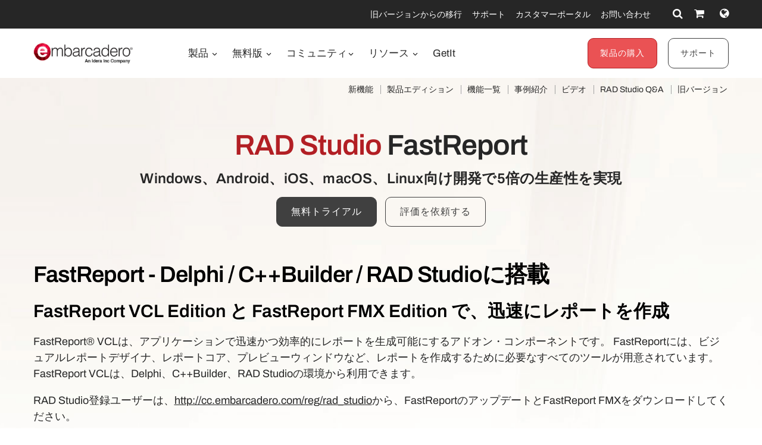

--- FILE ---
content_type: text/html; charset=utf-8
request_url: https://www.embarcadero.com/jp/products/rad-studio/fastreport
body_size: 23076
content:
<!DOCTYPE html>
<html lang="ja-jp" dir="ltr"
      class='com_content view-article itemid-747 j31 content-1091 os-mac brow-chrome c- mm-hover'>
<head>
<meta http-equiv="content-type" content="text/html; charset=utf-8" />
<meta name="keywords" content="application developer tools, application development tools, embarcadero, embarcadero technologies" />
<meta name="title" content="FastReport in Delphi, C++Builder and RAD - Embarcadero" />
<meta property="og:title" content="FastReport in Delphi, C++Builder and RAD - Embarcadero" />
<meta property="og:description" content="FastReport VCL is an add-on component that allows your software application to generate reports quickly and efficiently with a visual report designer and more." />
<meta property="og:url" content="https://www.embarcadero.com/jp/products/rad-studio/fastreport" />
<meta property="og:type" content="article" />
<meta property="og:site_name" content="Embarcadero" />
<meta name="description" content="FastReport VCL is an add-on component that allows your software application to generate reports quickly and efficiently with a visual report designer and more." />
<link rel="preconnect" href="https://d2ohlsp9gwqc7h.cloudfront.net"  crossorigin />
<title>FastReport in Delphi, C++Builder and RAD - Embarcadero</title>
<link href="https://d2ohlsp9gwqc7h.cloudfront.net/templates/t3_bs3_blank/favicon.ico" rel="shortcut icon" type="image/vnd.microsoft.icon" />
<link href="https://d2ohlsp9gwqc7h.cloudfront.net/templates/t3_bs3_blank/local/css/themes/embarcadero/bootstrap.css" rel="stylesheet" type="text/css" />
<link href="https://d2ohlsp9gwqc7h.cloudfront.net/media/system/css/system.css" rel="stylesheet" type="text/css" />
<link href="https://d2ohlsp9gwqc7h.cloudfront.net/templates/system/css/system.css" rel="stylesheet" type="text/css" />
<link href="https://d2ohlsp9gwqc7h.cloudfront.net/templates/t3_bs3_blank/local/css/themes/embarcadero/template.css" rel="stylesheet" type="text/css" />
<link href="https://d2ohlsp9gwqc7h.cloudfront.net/templates/t3_bs3_blank/local/css/themes/embarcadero/megamenu.css" rel="stylesheet" type="text/css" />
<link href="https://d2ohlsp9gwqc7h.cloudfront.net/templates/t3_bs3_blank/fonts/font-awesome/css/font-awesome.min.css" rel="stylesheet" type="text/css" />
<link href="https://d2ohlsp9gwqc7h.cloudfront.net/templates/t3_bs3_blank/local/css/themes/embarcadero/layouts/slick.css" rel="stylesheet" type="text/css" />
<link href="https://d2ohlsp9gwqc7h.cloudfront.net/templates/t3_bs3_blank/local/css/themes/embarcadero/layouts/slick-theme.css" rel="stylesheet" type="text/css" />
<link href="https://d2ohlsp9gwqc7h.cloudfront.net/templates/t3_bs3_blank/fonts/archivo/css/archivo.css" rel="stylesheet" type="text/css" />
<link href="https://d2ohlsp9gwqc7h.cloudfront.net/templates/t3_bs3_blank/fonts/anonymous-pro/css/anonymous-pro.css" rel="stylesheet" type="text/css" />
<link href="https://d2ohlsp9gwqc7h.cloudfront.net/templates/t3_bs3_blank/local/css/maginicif-popup.css" rel="stylesheet" type="text/css" />
<script src="https://d2ohlsp9gwqc7h.cloudfront.net/media/jui/js/jquery.min.js?c8dc68ef9da3e97d4f8193b3ba0acc5f" type="text/javascript"></script>
<script src="https://d2ohlsp9gwqc7h.cloudfront.net/media/jui/js/jquery-noconflict.js?c8dc68ef9da3e97d4f8193b3ba0acc5f" type="text/javascript"></script>
<script src="https://d2ohlsp9gwqc7h.cloudfront.net/media/jui/js/jquery-migrate.min.js?c8dc68ef9da3e97d4f8193b3ba0acc5f" type="text/javascript"></script>
<script src="https://d2ohlsp9gwqc7h.cloudfront.net/media/system/js/caption.js?c8dc68ef9da3e97d4f8193b3ba0acc5f" type="text/javascript"></script>
<script src="https://d2ohlsp9gwqc7h.cloudfront.net/plugins/system/t3/base-bs3/bootstrap/js/bootstrap.js" type="text/javascript"></script>
<script src="https://d2ohlsp9gwqc7h.cloudfront.net/plugins/system/t3/base-bs3/js/jquery.tap.min.js" type="text/javascript"></script>
<script src="https://d2ohlsp9gwqc7h.cloudfront.net/plugins/system/t3/base-bs3/js/script.js" type="text/javascript"></script>
<script src="https://d2ohlsp9gwqc7h.cloudfront.net/plugins/system/t3/base-bs3/js/menu.js" type="text/javascript"></script>
<script src="https://d2ohlsp9gwqc7h.cloudfront.net/templates/t3_bs3_blank/js/slick.min.js" type="text/javascript"></script>
<script src="https://d2ohlsp9gwqc7h.cloudfront.net/templates/t3_bs3_blank/js/jquery.visible.js" type="text/javascript"></script>
<script src="https://d2ohlsp9gwqc7h.cloudfront.net/templates/t3_bs3_blank/js/header-scripts.js" type="text/javascript"></script>
<script src="https://d2ohlsp9gwqc7h.cloudfront.net/templates/t3_bs3_blank/js/jquery.magnific-popup.min.js" type="text/javascript"></script>
<script src="https://d2ohlsp9gwqc7h.cloudfront.net/plugins/system/t3/base-bs3/js/nav-collapse.js" type="text/javascript"></script>
<script type="text/javascript">jQuery(window).on('load',function(){new JCaption('img.caption');});jQuery(function($){initTooltips();$("body").on("subform-row-add",initTooltips);function initTooltips(event,container){container=container||document;$(container).find(".hasTooltip").tooltip({"html":true,"container":"body"});}});jQuery(window).ready(function(){jQuery("#newsticker_453").slick({enableSlider:1,autoplay:true,autoplaySpeed:5000,speed:350,arrows:false,cssEase:"ease-out"});});</script>
<link rel="alternate" hreflang="de" href="https://www.embarcadero.com/de/products/rad-studio/fastreport" />
<link rel="alternate" hreflang="en" href="https://www.embarcadero.com/products/rad-studio/fastreport" />
<link rel="alternate" hreflang="x-default" href="https://www.embarcadero.com/products/rad-studio/fastreport" />
<link rel="alternate" hreflang="es" href="https://www.embarcadero.com/es/products/rad-studio/fastreport" />
<link rel="alternate" hreflang="fr" href="https://www.embarcadero.com/fr/products/rad-studio/fastreport" />
<link rel="alternate" hreflang="ja" href="https://www.embarcadero.com/jp/products/rad-studio/fastreport" />
<link rel="alternate" hreflang="pt" href="https://www.embarcadero.com/br/products/rad-studio/fastreport" />
<link rel="alternate" hreflang="ru" href="https://www.embarcadero.com/ru/products/rad-studio/fastreport" />
<link rel="alternate" hreflang="zh" href="https://www.embarcadero.com/cn/products/rad-studio/fastreport" />
<!-- META FOR IOS & HANDHELD -->
<meta name="viewport" content="width=device-width, initial-scale=1.0, maximum-scale=2.0"/>
<style type="text/css">@-webkit-viewport{width:device-width}@-moz-viewport{width:device-width}@-ms-viewport{width:device-width}@-o-viewport{width:device-width}@viewport{width:device-width}</style>
<script type="text/javascript">if(navigator.userAgent.match(/IEMobile\/10\.0/)){var msViewportStyle=document.createElement("style");msViewportStyle.appendChild(document.createTextNode("@-ms-viewport{width:auto!important}"));document.getElementsByTagName("head")[0].appendChild(msViewportStyle);}</script>
<meta name="HandheldFriendly" content="true"/>
<meta name="apple-mobile-web-app-capable" content="YES"/>
<!-- //META FOR IOS & HANDHELD -->
<!-- Favicon -->
<link rel="apple-touch-icon" sizes="180x180" href="https://d2ohlsp9gwqc7h.cloudfront.net/apple-touch-icon.png">
<link rel="icon" type="image/png" sizes="32x32" href="https://d2ohlsp9gwqc7h.cloudfront.net/favicon-32x32.png">
<link rel="icon" type="image/png" sizes="16x16" href="https://d2ohlsp9gwqc7h.cloudfront.net/favicon-16x16.png">
<link rel="manifest" href="/site.webmanifest">
<link rel="mask-icon" href="https://d2ohlsp9gwqc7h.cloudfront.net/safari-pinned-tab.svg" color="#5bbad5">
<meta name="msapplication-TileColor" content="#da532c">
<meta name="theme-color" content="#ffffff">
<!-- Le HTML5 shim and media query for IE8 support -->
<!--[if lt IE 9]>
<script src="//cdnjs.cloudflare.com/ajax/libs/html5shiv/3.7.3/html5shiv.min.js"></script>
<script type="text/javascript" src="/plugins/system/t3/base-bs3/js/respond.min.js"></script>
<![endif]-->
<!-- You can add Google Analytics here or use T3 Injection feature -->
<!-- Google Tag Manager -->
<script>(function(w,d,s,l,i){w[l]=w[l]||[];w[l].push({'gtm.start':new Date().getTime(),event:'gtm.js'});var f=d.getElementsByTagName(s)[0],j=d.createElement(s),dl=l!='dataLayer'?'&l='+l:'';j.async=true;j.src='https://www.googletagmanager.com/gtm.js?id='+i+dl;f.parentNode.insertBefore(j,f);})(window,document,'script','dataLayer','GTM-N7VMSS');</script>
<!-- End Google Tag Manager -->
</head>
<body id="emb-body">
<!-- Google Tag Manager (noscript) -->
<noscript><iframe src="https://www.googletagmanager.com/ns.html?id=GTM-N7VMSS"
height="0" width="0" style="display:none;visibility:hidden"></iframe></noscript>
<!-- End Google Tag Manager (noscript) -->
<div class="embarcadero-container">
<div class="body-wrapper   has-sub-nav-bar">
<!-- HEADER -->
<header id="t3-header" class="t3-header">
<div class="top-bar">
<div class="container-fluid">
<div class="row">
<div class="col-md-5 top-bar-left">
<div id="newsticker_453" class="news-ticker my-lazyload default-style" style="padding: 0;">
<div class="slide slick-slide">
<p data-translate-id="25507">InterBase 15 Now Available! <a href="/jp/products/interbase/whats-new-in-interbase-15">新機能はこちら</a></p> </div>
<div class="slide slick-slide">
<p data-translated="25173">RAD Studio 13 Florence リリース! <a href="/jp/products/rad-studio/whats-new-in-13-florence?src=homepage_ticker_rad13">新機能はこちら</a></p> </div>
<div class="slide slick-slide">
<p data-translated="21011">Python、C++、VC。新ツール登場！<a href="/jp/new-tools">詳細はこちら</a></p> </div>
<div class="slide slick-slide">
<p data-translated="19526"><a href="/jp/products/delphi/starter">Delphi</a> / <a href="/jp/products/cbuilder/starter">C++Builder</a> Community Edition 10.4.2</p> </div>
</div>
</div>
<div class="col-md-7 top-bar-right">
<ul class="nav nav-pills nav-stacked menu nav navbar-nav">
<li class="item-924"><a href="https://my.embarcadero.com/#downloadsPage" class="icon-download hidden-md">マイダウンロード </a></li><li class="item-788"><a href="/jp/rad-in-action/migration-upgrade-center" class="">旧バージョンからの移行 </a></li><li class="item-882"><a href="https://my.embarcadero.com" class=" link-color" target="_blank" rel="noopener noreferrer">カスタマーポータル </a></li><li class="item-847"><a href="/jp/company/contact-us" class="">お問い合わせ </a></li></ul>
<div class="top-bar-icons">
<div class="search-dropdown dropdown">
<a class="dropdown-toggle" href="javascript:void(0);" title="Search" aria-label="Search" data-toggle="dropdown" aria-haspopup="true" aria-expanded="false"><i class="fa fa-search"></i></a>
<ul class="dropdown-menu">
<li>
<form action="/jp/search" method="get" class="form-inline" id="searchForm">
<div class="input-append">
<input type="text" name="searchword" class="search-input" placeholder="Search">
<button type="submit" class="btn btn-white" title="Search Now" aria-label="Search Now"><i class="fa fa-search"></i></button>
</div>
</form>
</li>
</ul>
</div>
<div class="shopping-cart">
<a href="https://store.embarcadero.com/542/?scope=checkout&amp;continueurl=http%3A%2F%2Fwww.embarcadero.com%2Fapp-development-tools-store" title="Checkout / Cart" aria-label="Checkout / Cart">
<i class="fa fa-shopping-cart"></i>
<span class="item-number">0</span></a>
</div>
<div class="language-dropdown dropdown">
<a href="javascript:void(0);" title="Select Langauge" aria-label="Select Language" class="dropdown-toggle" data-toggle="dropdown" aria-haspopup="true" aria-expanded="false"><i class="fa fa-globe dropdown-toggle"></i></a>
<ul class="dropdown-menu"> <li >
<a href="https://www.embarcadero.com/es/products/rad-studio/fastreport">Español</a>
</li> <li >
<a href="https://www.embarcadero.com/fr/products/rad-studio/fastreport">Français</a>
</li> <li >
<a href="https://www.embarcadero.com/de/products/rad-studio/fastreport">Deutsch</a>
</li> <li >
<a href="https://www.embarcadero.com/br/products/rad-studio/fastreport">Português</a>
</li> <li >
<a href="https://www.embarcadero.com/ru/products/rad-studio/fastreport">Русский</a>
</li> <li >
<a href="https://www.embarcadero.com/cn/products/rad-studio/fastreport">中文</a>
</li> <li class="active">
<a href="https://www.embarcadero.com/jp/products/rad-studio/fastreport">日本語</a>
</li> <li >
<a href="https://www.embarcadero.com/products/rad-studio/fastreport">English</a>
</li> </ul>
</div>
</div>
</div>
</div>
</div>
</div>
<div class="menu-bar">
<div class="container">
<div class=" no-reveal">
<div class="row xs-flexrow-center">
<div class="col-md-2 col-sm-2 col-xs-6">
<div class="logo">
<div class="logo-image">
<a href="/jp/" title="Embarcadero">
<img class="logo-img" src="https://d2ohlsp9gwqc7h.cloudfront.net/images/logos/EMBT_Primary_Logo_Black_2025_Idera.webp" alt="Embarcadero" />
</a>
</div>
</div>
</div>
<div class="col-md-3 col-sm-6 col-xs-4 main-nav-right text-right hidden-sm hidden-md hidden-lg">
<div class="buy-now-link">
<a class="btn btn-red btn-sm" href="/jp/app-development-tools-store/rad-studio">製品の購入</a>
<a class="btn btn-secondary btn-sm hidden-sm hidden-xs" href="/jp/update-subscription">サポート</a>
</div>
</div>
<div class="col-xs-2 hidden-sm hidden-md hidden-lg">
<button type="button" class="navbar-toggle" data-toggle="collapse" data-target=".t3-navbar-collapse" title="Main Menu" aria-label="Main Menu">
<i class="fa fa-bars"></i>
</button>
</div>
<div class="col-md-6 col-sm-8 col-xs-12 text-center hidden-xs">
<div class="t3-navbar navbar">
<div  class="t3-megamenu"  data-responsive="true">
<ul itemscope itemtype="http://www.schema.org/SiteNavigationElement" class="nav navbar-nav level0">
<li itemprop='name' class="dropdown mega mega-align-center" data-id="493" data-level="1" data-alignsub="center">
<a itemprop='url' class=" dropdown-toggle"  href="/jp/products"   data-target="#" data-toggle="dropdown">製品 <em class="caret"></em></a>
<div class="nav-child dropdown-menu mega-dropdown-menu links-with-descp"  style="width: 800px"  data-class="links-with-descp" data-width="800"><div class="mega-dropdown-inner">
<div class="row">
<div class="col-xs-6 mega-col-nav" data-width="6"><div class="mega-inner">
<ul itemscope itemtype="http://www.schema.org/SiteNavigationElement" class="mega-nav level1">
<li itemprop='name' class="mega mega-group" data-id="793" data-level="2" data-group="1">
<span class=" dropdown-header mega-group-title separator"   data-target="#"> 開発ツール</span>
<div class="nav-child mega-group-ct"  ><div class="mega-dropdown-inner">
<div class="row">
<div class="col-xs-12 mega-col-nav" data-width="12"><div class="mega-inner">
<ul itemscope itemtype="http://www.schema.org/SiteNavigationElement" class="mega-nav level2">
<li itemprop='name'  data-id="262" data-level="3" data-caption="マルチデバイス向けアプリケーションの設計、開発、デバッグ、テストを効率化するネイティブクロス開発スイート製品。C++とDelphiの双方を利用可能">
<a itemprop='url' class=""  href="/jp/products/rad-studio"   data-target="#">RAD Studio <span class="mega-caption">マルチデバイス向けアプリケーションの設計、開発、デバッグ、テストを効率化するネイティブクロス開発スイート製品。C++とDelphiの双方を利用可能</span></a>
</li>
<li itemprop='name'  data-id="297" data-level="3" data-caption="ビジュアル開発ツールの決定版。驚異的な生産性でマルチデバイス対応の高性能アプリケーションを構築">
<a itemprop='url' class=""  href="/jp/products/delphi"   data-target="#">Delphi <span class="mega-caption">ビジュアル開発ツールの決定版。驚異的な生産性でマルチデバイス対応の高性能アプリケーションを構築</span></a>
</li>
<li itemprop='name'  data-id="342" data-level="3" data-caption="高い生産性を誇るC++開発環境。強力なIDEとUIフレームワークに加え、広範な接続性をサポート。コード量を削減しC++開発を劇的に効率化">
<a itemprop='url' class=""  href="/jp/products/cbuilder"   data-target="#">C++Builder <span class="mega-caption">高い生産性を誇るC++開発環境。強力なIDEとUIフレームワークに加え、広範な接続性をサポート。コード量を削減しC++開発を劇的に効率化</span></a>
</li>
</ul>
</div></div>
</div>
</div></div>
</li>
</ul>
</div></div>
<div class="col-xs-6 mega-col-nav" data-width="6"><div class="mega-inner">
<ul itemscope itemtype="http://www.schema.org/SiteNavigationElement" class="mega-nav level1">
<li itemprop='name' class="mega mega-group" data-id="794" data-level="2" data-group="1">
<span class=" dropdown-header mega-group-title separator"   data-target="#"> SQL データベース</span>
<div class="nav-child mega-group-ct"  ><div class="mega-dropdown-inner">
<div class="row">
<div class="col-xs-12 mega-col-nav" data-width="12"><div class="mega-inner">
<ul itemscope itemtype="http://www.schema.org/SiteNavigationElement" class="mega-nav level2">
<li itemprop='name'  data-id="384" data-level="3" data-caption="マルチデバイス対応のハイパフォーマンスSQLデータベース。&lt;br/&gt;セキュリティ、障害回復、変更同期などエンタープライズレベルの機能を提供">
<a itemprop='url' class=""  href="/jp/products/interbase"   data-target="#">InterBase <span class="mega-caption">マルチデバイス対応のハイパフォーマンスSQLデータベース。<br/>セキュリティ、障害回復、変更同期などエンタープライズレベルの機能を提供</span></a>
</li>
</ul>
</div></div>
</div>
</div></div>
</li>
<li itemprop='name' class="mega mega-group" data-id="795" data-level="2" data-group="1">
<span class=" dropdown-header mega-group-title separator"   data-target="#"> RESTful MEAP Platform</span>
<div class="nav-child mega-group-ct"  ><div class="mega-dropdown-inner">
<div class="row">
<div class="col-xs-12 mega-col-nav" data-width="12"><div class="mega-inner">
<ul itemscope itemtype="http://www.schema.org/SiteNavigationElement" class="mega-nav level2">
<li itemprop='name'  data-id="602" data-level="3" data-caption="Delphi / C++Builderによるバックエンドサービス（Web API）を稼働させるためのアプリケーションサーバー。すぐに利用可能なビルトインサービスを提供">
<a itemprop='url' class=""  href="/jp/products/rad-server"   data-target="#">RAD Server <span class="mega-caption">Delphi / C++Builderによるバックエンドサービス（Web API）を稼働させるためのアプリケーションサーバー。すぐに利用可能なビルトインサービスを提供</span></a>
</li>
</ul>
</div></div>
</div>
</div></div>
</li>
</ul>
</div></div>
</div>
</div></div>
</li>
<li itemprop='name' class="dropdown mega mega-align-center" data-id="562" data-level="1" data-alignsub="center">
<a itemprop='url' class=" dropdown-toggle"  href="/jp/free-tools"   data-target="#" data-toggle="dropdown">無料版 <em class="caret"></em></a>
<div class="nav-child dropdown-menu mega-dropdown-menu"  style="width: 700px"  data-width="700"><div class="mega-dropdown-inner">
<div class="row">
<div class="col-xs-8 mega-col-nav" data-width="8"><div class="mega-inner">
<ul itemscope itemtype="http://www.schema.org/SiteNavigationElement" class="mega-nav level1">
<li itemprop='name' class="mega mega-group" data-id="829" data-level="2" data-group="1">
<span class=" dropdown-header mega-group-title separator"   data-target="#"> Free</span>
<div class="nav-child mega-group-ct"  ><div class="mega-dropdown-inner">
<div class="row">
<div class="col-xs-6 mega-col-nav" data-width="6"><div class="mega-inner">
<ul itemscope itemtype="http://www.schema.org/SiteNavigationElement" class="mega-nav level2">
<li itemprop='name'  data-id="797" data-level="3">
<a itemprop='url' class=""  href="/jp/products/delphi/starter"   data-target="#">Delphi 12 CE </a>
</li>
<li itemprop='name'  data-id="796" data-level="3">
<a itemprop='url' class=""  href="/jp/products/cbuilder/starter"   data-target="#">C++Builder 12 CE </a>
</li>
<li itemprop='name'  data-id="844" data-level="3">
<a itemprop='url' class=""  href="/jp/free-tools/ccompiler"   data-target="#">C++ Compiler </a>
</li>
<li itemprop='name'  data-id="893" data-level="3">
<a itemprop='url' class=""  href="/jp/free-tools/dev-cpp"   data-target="#">Dev-C++ </a>
</li>
<li itemprop='name'  data-id="936" data-level="3">
<a itemprop='url' class=""  href="/jp/free-tools/cpp-check/free-download"   data-target="#">CPP Check </a>
</li>
<li itemprop='name'  data-id="798" data-level="3">
<a itemprop='url' class=""  href="/jp/free-tools/rest-debugger"   data-target="#">REST Debugger </a>
</li>
<li itemprop='name'  data-id="800" data-level="3">
<a itemprop='url' class=""  href="/jp/free-tools/firemonkey-stencils"   data-target="#">FMX Stencils </a>
</li>
</ul>
</div></div>
<div class="col-xs-6 mega-col-nav" data-width="6"><div class="mega-inner">
<ul itemscope itemtype="http://www.schema.org/SiteNavigationElement" class="mega-nav level2">
<li itemprop='name'  data-id="970" data-level="3">
<a itemprop='url' class=""  href="/jp/products/interbase/lite/free-download"   data-target="#">InterBase ToGo Lite </a>
</li>
<li itemprop='name'  data-id="799" data-level="3">
<a itemprop='url' class=""  href="/jp/products/interbase/developer/free-download"   data-target="#">InterBase Developer </a>
</li>
<li itemprop='name'  data-id="935" data-level="3">
<a itemprop='url' class=""  href="/jp/free-tools/pyscripter/free-download"   data-target="#">PyScripter </a>
</li>
<li itemprop='name'  data-id="971" data-level="3">
<a itemprop='url' class=""  href="/jp/new-tools/python"   data-target="#">Python Tools </a>
</li>
<li itemprop='name'  data-id="937" data-level="3">
<a itemprop='url' class=""  href="/jp/new-tools/python/delphi-4-python"   data-target="#">Delphi4Python Libraries </a>
</li>
<li itemprop='name'  data-id="963" data-level="3">
<a itemprop='url' class=""  href="/jp/free-tools/ado-net-driver"   data-target="#">InterBase Driver for ADO.Net </a>
</li>
<li itemprop='name'  data-id="972" data-level="3">
<a itemprop='url' class=""  href="/jp/new-tools/python#ib-python-driver"   data-target="#">InterBase Driver for Python </a>
</li>
</ul>
</div></div>
</div>
</div></div>
</li>
</ul>
</div></div>
<div class="col-xs-4 mega-col-nav" data-width="4"><div class="mega-inner">
<ul itemscope itemtype="http://www.schema.org/SiteNavigationElement" class="mega-nav level1">
<li itemprop='name' class="mega mega-group" data-id="956" data-level="2" data-group="1">
<span class=" dropdown-header mega-group-title separator"   data-target="#"> トライアル版</span>
<div class="nav-child mega-group-ct"  ><div class="mega-dropdown-inner">
<div class="row">
<div class="col-xs-12 mega-col-nav" data-width="12"><div class="mega-inner">
<ul itemscope itemtype="http://www.schema.org/SiteNavigationElement" class="mega-nav level2">
<li itemprop='name'  data-id="957" data-level="3">
<a itemprop='url' class=""  href="/jp/products/delphi/start-for-free"   data-target="#">Delphi </a>
</li>
<li itemprop='name'  data-id="958" data-level="3">
<a itemprop='url' class=""  href="/jp/products/cbuilder/start-for-free"   data-target="#">C++Builder </a>
</li>
<li itemprop='name'  data-id="959" data-level="3">
<a itemprop='url' class=""  href="/jp/products/rad-studio/start-for-free"   data-target="#">RAD Studio </a>
</li>
<li itemprop='name'  data-id="995" data-level="3">
<a itemprop='url' class=""  href="/jp/products/interbase/start-for-free"   data-target="#">InterBase </a>
</li>
<li itemprop='name'  data-id="996" data-level="3">
<a itemprop='url' class=""  href="/jp/products/interbase/togo/start-for-free"   data-target="#">InterBase ToGo </a>
</li>
<li itemprop='name'  data-id="965" data-level="3">
<a itemprop='url' class=""  href="/jp/free-tools/visual-assist"   data-target="#">Visual Assist </a>
</li>
<li itemprop='name'  data-id="961" data-level="3">
<a itemprop='url' class=""  href="https://www.ultraedit.com/downloads/ultraedit-download/"   data-target="#">UltraEdit </a>
</li>
</ul>
</div></div>
</div>
</div></div>
</li>
</ul>
</div></div>
</div>
</div></div>
</li>
<li itemprop='name'  data-id="802" data-level="1">
<a itemprop='url' class=""  href="https://blogs.embarcadero.com" target="_blank"   data-target="#">Blogs </a>
</li>
<li itemprop='name' class="dropdown mega mega-align-center" data-id="804" data-level="1" data-alignsub="center">
<a itemprop='url' class=" dropdown-toggle"  href="/jp/resources"   data-target="#" data-toggle="dropdown">リソース <em class="caret"></em></a>
<div class="nav-child dropdown-menu mega-dropdown-menu"  style="width: 900px"  data-width="900"><div class="mega-dropdown-inner">
<div class="row">
<div class="col-xs-3 mega-col-nav" data-width="3"><div class="mega-inner">
<ul itemscope itemtype="http://www.schema.org/SiteNavigationElement" class="mega-nav level1">
<li itemprop='name' class="mega mega-group" data-id="908" data-level="2" data-group="1">
<span class=" dropdown-header mega-group-title separator"   data-target="#"> Learn</span>
<div class="nav-child mega-group-ct"  ><div class="mega-dropdown-inner">
<div class="row">
<div class="col-xs-12 mega-col-nav" data-width="12"><div class="mega-inner">
<ul itemscope itemtype="http://www.schema.org/SiteNavigationElement" class="mega-nav level2">
<li itemprop='name'  data-id="811" data-level="3">
<a itemprop='url' class=""  href="/jp/events"   data-target="#">イベント </a>
</li>
<li itemprop='name'  data-id="909" data-level="3">
<a itemprop='url' class=""  href="/jp/resources/videos"   data-target="#">ビデオ </a>
</li>
<li itemprop='name'  data-id="814" data-level="3">
<a itemprop='url' class=""  href="/jp/development-tools-for-education"   data-target="#">Academic Program </a>
</li>
<li itemprop='name'  data-id="819" data-level="3">
<a itemprop='url' class=""  href="https://www.embarcaderoacademy.com/" target="_blank"   data-target="#">Embarcadero Academy </a>
</li>
</ul>
</div></div>
</div>
</div></div>
</li>
</ul>
</div></div>
<div class="col-xs-3 mega-col-nav" data-width="3"><div class="mega-inner">
<ul itemscope itemtype="http://www.schema.org/SiteNavigationElement" class="mega-nav level1">
<li itemprop='name' class="mega mega-group" data-id="810" data-level="2" data-group="1">
<span class=" dropdown-header mega-group-title separator"   data-target="#"> Help &amp; Solutions</span>
<div class="nav-child mega-group-ct"  ><div class="mega-dropdown-inner">
<div class="row">
<div class="col-xs-12 mega-col-nav" data-width="12"><div class="mega-inner">
<ul itemscope itemtype="http://www.schema.org/SiteNavigationElement" class="mega-nav level2">
<li itemprop='name'  data-id="806" data-level="3">
<a itemprop='url' class=""  href="/jp/rad-in-action/migration-upgrade-center"   data-target="#">旧バージョンからの移行 </a>
</li>
<li itemprop='name'  data-id="818" data-level="3">
<a itemprop='url' class=""  href="https://lp.embarcadero.com/HTMX-WebStencils?utm_source=website_menu" target="_blank"   data-target="#">Web App Development </a>
</li>
<li itemprop='name'  data-id="967" data-level="3">
<a itemprop='url' class=""  href="/jp/products/rad-server"   data-target="#">Multi-tier Development </a>
</li>
<li itemprop='name'  data-id="808" data-level="3">
<a itemprop='url' class=""  href="/jp/resources/white-papers"   data-target="#">ホワイトペーパー </a>
</li>
<li itemprop='name'  data-id="911" data-level="3">
<a itemprop='url' class=""  href="https://blogs.embarcadero.com/"   data-target="#">ブログ </a>
</li>
</ul>
</div></div>
</div>
</div></div>
</li>
</ul>
</div></div>
<div class="col-xs-3 mega-col-nav" data-width="3"><div class="mega-inner">
<ul itemscope itemtype="http://www.schema.org/SiteNavigationElement" class="mega-nav level1">
<li itemprop='name' class="mega mega-group" data-id="815" data-level="2" data-group="1">
<span class=" dropdown-header mega-group-title separator"   data-target="#"> エンバカデロのパートナー</span>
<div class="nav-child mega-group-ct"  ><div class="mega-dropdown-inner">
<div class="row">
<div class="col-xs-12 mega-col-nav" data-width="12"><div class="mega-inner">
<ul itemscope itemtype="http://www.schema.org/SiteNavigationElement" class="mega-nav level2">
<li itemprop='name'  data-id="816" data-level="3">
<a itemprop='url' class=""  href="/jp/resources/partner-programs"   data-target="#">Partner Programs </a>
</li>
<li itemprop='name'  data-id="817" data-level="3">
<a itemprop='url' class=""  href="/jp/embarcadero-mvp-program"   data-target="#">MVP Program </a>
</li>
<li itemprop='name'  data-id="812" data-level="3">
<a itemprop='url' class=""  href="/jp/resources/case-studies"   data-target="#">事例紹介 </a>
</li>
<li itemprop='name'  data-id="968" data-level="3">
<a itemprop='url' class=""  href="https://blogs.embarcadero.com/category/showcase/"   data-target="#">Application Showcase </a>
</li>
</ul>
</div></div>
</div>
</div></div>
</li>
</ul>
</div></div>
<div class="col-xs-3 mega-col-nav" data-width="3"><div class="mega-inner">
<ul itemscope itemtype="http://www.schema.org/SiteNavigationElement" class="mega-nav level1">
<li itemprop='name' class="mega mega-group" data-id="805" data-level="2" data-group="1">
<span class=" dropdown-header mega-group-title separator"   data-target="#"> サポート・ドキュメント</span>
<div class="nav-child mega-group-ct"  ><div class="mega-dropdown-inner">
<div class="row">
<div class="col-xs-12 mega-col-nav" data-width="12"><div class="mega-inner">
<ul itemscope itemtype="http://www.schema.org/SiteNavigationElement" class="mega-nav level2">
<li itemprop='name'  data-id="1139" data-level="3">
<a itemprop='url' class=""  href="/jp/RADAICompanion"   data-target="#">RAD AI Companion </a>
</li>
<li itemprop='name'  data-id="807" data-level="3">
<a itemprop='url' class=""  href="http://docwiki.embarcadero.com/" target="_blank"   data-target="#">製品ドキュメント </a>
</li>
<li itemprop='name'  data-id="809" data-level="3">
<a itemprop='url' class=""  href="/jp/support"   data-target="#">サポート </a>
</li>
<li itemprop='name'  data-id="913" data-level="3">
<a itemprop='url' class=""  href="/jp/products/rad-studio/previous-versions"   data-target="#">旧バージョン </a>
</li>
<li itemprop='name'  data-id="914" data-level="3">
<a itemprop='url' class=""  href="/jp/products/rad-studio/faq"   data-target="#">Q&amp;A </a>
</li>
</ul>
</div></div>
</div>
</div></div>
</li>
</ul>
</div></div>
</div>
</div></div>
</li>
<li itemprop='name'  data-id="906" data-level="1">
<a itemprop='url' class=""  href="https://getitnow.embarcadero.com/" target="_blank"   data-target="#">GetIt </a>
</li>
</ul>
</div>
</div>
</div>
<div class="col-md-4 col-sm-2 col-xs-12 main-nav-right lg-text-right md-text-right sm-text-center xs-text-center hidden-xs">
<div class="buy-now-link">
<a class="btn btn-red btn-sm" href="/jp/app-development-tools-store/rad-studio">製品の購入</a>
<a class="btn btn-secondary btn-sm hidden-sm hidden-xs" href="/jp/update-subscription">サポート</a>
</div>
</div>
</div>
<div class="t3-navbar-collapse navbar-collapse collapse"></div>
</div>
</div>
</div>
<div class="sub-nav-bar">
<div class="container">
<div class="row">
<div class="col-md-5 hidden-sm hidden-xs">
<div class="breadcrumbs">
<div aria-label="Breadcrumbs" role="navigation">
<ul itemscope itemtype="https://schema.org/BreadcrumbList" class="breadcrumb">
<li class="active">
<span class="divider icon-location"></span>
</li>
<li itemprop="itemListElement" itemscope itemtype="https://schema.org/ListItem">
<a itemprop="item" href="/jp" class="pathway"><span itemprop="name">ホーム</span></a>
<span class="divider">
							&gt;						</span>
<meta itemprop="position" content="1">
</li>
<li itemprop="itemListElement" itemscope itemtype="https://schema.org/ListItem">
<a itemprop="item" href="/jp/products" class="pathway"><span itemprop="name">製品</span></a>
<span class="divider">
							&gt;						</span>
<meta itemprop="position" content="2">
</li>
<li itemprop="itemListElement" itemscope itemtype="https://schema.org/ListItem">
<a itemprop="item" href="/jp/products/rad-studio" class="pathway"><span itemprop="name">RAD Studio</span></a>
<span class="divider">
							&gt;						</span>
<meta itemprop="position" content="3">
</li>
<li itemprop="itemListElement" itemscope itemtype="https://schema.org/ListItem" class="active">
<span itemprop="name">
						FastReport					</span>
<meta itemprop="position" content="4">
</li>
</ul>
</div>
</div>
</div>
<div class="col-md-7 text-md-right">
<div class="sub-nav">
<ul class="nav nav-pills nav-stacked menu">
<li class="item-1140"><a href="/jp/products/rad-studio/whats-new-in-13-florence" class="">What's New</a></li><li class="item-394"><a href="/jp/products/rad-studio/product-editions" class="">製品エディション</a></li><li class="item-976"><a href="/jp/products/rad-studio/features/feature-matrix" class="">Feature Matrix </a></li><li class="item-265"><a href="/jp/products/rad-studio/case-studies" class="">事例紹介</a></li><li class="item-356"><a href="/jp/products/rad-studio/videos" class="">ビデオ</a></li><li class="item-405"><a href="/jp/products/rad-studio/faq" class="">RAD Studio Q&amp;A</a></li><li class="item-455 parent"><a href="/jp/products/rad-studio/previous-versions" class="">旧バージョン</a></li></ul>
</div>
</div>
</div>
</div>
</div>
<!-- HEADER BANNER -->
<div id="emb-banner" class="emb-banner products-bg-new "  data-current-menu-id="747" data-overriden-menu-id="262">
<div class="container">
<div class="emb-banner-inner">
<div class="row md-flexrow-center">
<div class="col-md-12">
<div class="header-banner text-center clearfix">
<div class="custom">
<div class="row md-flexrow-center">
<div class="col-md-12 text-center">
<h1><span class="red-text">RAD Studio</span> FastReport</h1>
<h5>Windows、Android、iOS、macOS、Linux向け開発で5倍の生産性を実現</h5>
<div>
<a class="btn btn-primary" title="" href="/jp/products/rad-studio/start-for-free">無料トライアル</a> <a class="btn btn-secondary" href="/jp/products/rad-studio/demo-request">評価を依頼する</a> </div>
<div class="clearfix"></div>
</div>
</div>
</div>
</div>
</div>
</div>
<div class="row">
<div class="col-md-10 col-md-offset-1">
</div>
</div>
</div>
</div>
</div>
<!-- //HEADER BANNER -->
</header>
<!-- //HEADER -->
<div id="mainbody" class="container t3-mainbody ">
<!-- MAIN CONTENT -->
<div id="t3-content" class="t3-content ">
<!-- Page header -->
<!-- // Page header -->
<div class="item-page" itemscope itemtype="https://schema.org/Article">
<!-- Article -->
<article itemscope itemtype="http://schema.org/Article">
<meta itemscope itemprop="mainEntityOfPage"  itemType="https://schema.org/WebPage" itemid="https://google.com/article"/>
<meta itemprop="inLanguage" content="en-GB" />
<!-- Aside -->
<!-- // Aside -->
<!-- Item tags -->
<!-- // Item tags -->
<section class="article-content clearfix" itemprop="articleBody">
<h2>FastReport - Delphi / C++Builder / RAD Studioに搭載</h2>
<h3>FastReport VCL Edition と FastReport FMX Edition で、迅速にレポートを作成</h3>
<p data-translated="15218">FastReport® VCLは、アプリケーションで迅速かつ効率的にレポートを生成可能にするアドオン・コンポーネントです。 FastReportには、ビジュアルレポートデザイナ、レポートコア、プレビューウィンドウなど、レポートを作成するために必要なすべてのツールが用意されています。FastReport VCLは、Delphi、C++Builder、RAD Studioの環境から利用できます。</p>
<p data-translated="15219">RAD Studio登録ユーザーは、<a href="http://cc.embarcadero.com/reg/rad_studio" target="_blank">http://cc.embarcadero.com/reg/rad_studio</a>から、FastReportのアップデートとFastReport FMXをダウンロードしてください。 <br><br>※ Delphi、C++Builder、RAD Studioに含まれるFastReport VCLは、英語版です。日本語版を必要とされる方は、<a href="http://www.agtech.co.jp/products/fastreportvcl/">株式会社エージーテック</a>よりお求めください。</p>
<h3>FastReport VCLの主な機能：</h3>
<div class="row">
<div class="col-md-6">
<ul>
<li data-translated="15221">高度なレポートデザイナ</li>
<li data-translated="15222">データのグループ化とマスター詳細レポート</li>
<li data-translated="15223">大規模レポートのキャッシュ</li>
<li data-translated="15224">主要な形式（PDF, RTF, HTML, BMP, JPEG, TIFF, GIF, TxT, CSV）へのエクスポート</li>
<li data-translated="15225">レポートの継承</li>
<li data-translated="15226">UNICODEサポート</li>
<li data-translated="15227">レポートの暗号化</li>
<li data-translated="15228">サブレポートオブジェクトを使ったネストしたレポート</li>
<li data-translated="15229">ドットマトリックスレポート</li>
<li data-translated="15230">リニアバーコード</li>
<li data-translated="15231">コンポジットレポート</li>
</ul>
</div>
<div class="col-md-6">
<img data-translate-attrib-id="5597" src="https://d2ohlsp9gwqc7h.cloudfront.net/images/old/images/FastReport1.webp" alt="FastReport in RAD Studio">
</div>
</div>
<br>
<h3>FastReport VCL Embarcadero EditionからFast Report社から提供されている上位エディションにアップグレードすれば、より多くの機能を利用できます</h3>
<div class="table-responsive">
<table cellpadding="5" cellspacing="0" class="table table-bordered table-striped">
<thead>
<tr>
<th></th>
<th class="center" data-translate-id="15237">Embarcadero</th>
<th class="center" data-translate-id="15238">Basic</th>
<th class="center" data-translate-id="15239">Standard</th>
<th class="center" data-translate-id="15240">Professional</th>
<th class="center" data-translate-id="15241">Enterprise</th>
</tr>
</thead>
<tbody>
<tr>
<td data-translated="15242" colspan="6"><strong>レポート設計機能</strong></td>
</tr>
<tr>
<td data-translate-id="15243">Just-in-time localization</td>
<td class="center"><i class="fa fa-check"></i></td>
<td class="center"><i class="fa fa-check"></i></td>
<td class="center"><i class="fa fa-check"></i></td>
<td class="center"><i class="fa fa-check"></i></td>
<td class="center"><i class="fa fa-check"></i></td>
</tr>
<tr>
<td data-translate-id="15244">Object inspector localization</td>
<td class="center"><i class="fa fa-check"></i></td>
<td class="center"><i class="fa fa-check"></i></td>
<td class="center"><i class="fa fa-check"></i></td>
<td class="center"><i class="fa fa-check"></i></td>
<td class="center"><i class="fa fa-check"></i></td>
</tr>
<tr>
<td data-translate-id="15245">Multiple Report Pages</td>
<td class="center"><i class="fa fa-check"></i></td>
<td class="center"><i class="fa fa-check"></i></td>
<td class="center"><i class="fa fa-check"></i></td>
<td class="center"><i class="fa fa-check"></i></td>
<td class="center"><i class="fa fa-check"></i></td>
</tr>
<tr>
<td data-translate-id="15246">Multiple Bands on Page</td>
<td class="center"><i class="fa fa-check"></i></td>
<td class="center"><i class="fa fa-check"></i></td>
<td class="center"><i class="fa fa-check"></i></td>
<td class="center"><i class="fa fa-check"></i></td>
<td class="center"><i class="fa fa-check"></i></td>
</tr>
<tr>
<td data-translate-id="15247">Right to Left Text Support</td>
<td class="center"><i class="fa fa-check"></i></td>
<td class="center"><i class="fa fa-check"></i></td>
<td class="center"><i class="fa fa-check"></i></td>
<td class="center"><i class="fa fa-check"></i></td>
<td class="center"><i class="fa fa-check"></i></td>
</tr>
<tr>
<td data-translate-id="15248">UI Localization</td>
<td class="center"><i class="fa fa-check"></i></td>
<td class="center"><i class="fa fa-check"></i></td>
<td class="center"><i class="fa fa-check"></i></td>
<td class="center"><i class="fa fa-check"></i></td>
<td class="center"><i class="fa fa-check"></i></td>
</tr>
<tr>
<td data-translate-id="15249">Final Report Modification</td>
<td class="center"></td>
<td class="center"></td>
<td class="center"><i class="fa fa-check"></i></td>
<td class="center"><i class="fa fa-check"></i></td>
<td class="center"><i class="fa fa-check"></i></td>
</tr>
<tr>
<td data-translate-id="15250">Event handlers</td>
<td class="center"></td>
<td class="center"></td>
<td class="center"><i class="fa fa-check"></i></td>
<td class="center"><i class="fa fa-check"></i></td>
<td class="center"><i class="fa fa-check"></i></td>
</tr>
<tr>
<td data-translate-id="15251">RunTime end-user designer</td>
<td class="center"></td>
<td class="center"></td>
<td class="center"><i class="fa fa-check"></i></td>
<td class="center"><i class="fa fa-check"></i></td>
<td class="center"><i class="fa fa-check"></i></td>
</tr>
<tr>
<td data-translate-id="15252">Visual SQL builder</td>
<td class="center"></td>
<td class="center"></td>
<td class="center"></td>
<td class="center"><i class="fa fa-check"></i></td>
<td class="center"><i class="fa fa-check"></i></td>
</tr>
<tr><td colspan="6">&nbsp;</td></tr>
<tr>
<td data-translated="15253" colspan="6"><strong>レポートオブジェクト</strong></td>
</tr>
<tr>
<td data-translate-id="15254">Special Bands (Footers, Headers)</td>
<td class="center"><i class="fa fa-check"></i></td>
<td class="center"><i class="fa fa-check"></i></td>
<td class="center"><i class="fa fa-check"></i></td>
<td class="center"><i class="fa fa-check"></i></td>
<td class="center"><i class="fa fa-check"></i></td>
</tr>
<tr>
<td data-translate-id="15255">Hyperlink Embedding</td>
<td class="center"><i class="fa fa-check"></i></td>
<td class="center"><i class="fa fa-check"></i></td>
<td class="center"><i class="fa fa-check"></i></td>
<td class="center"><i class="fa fa-check"></i></td>
<td class="center"><i class="fa fa-check"></i></td>
</tr>
<tr>
<td data-translate-id="15256">SingleLine Texts</td>
<td class="center"><i class="fa fa-check"></i></td>
<td class="center"><i class="fa fa-check"></i></td>
<td class="center"><i class="fa fa-check"></i></td>
<td class="center"><i class="fa fa-check"></i></td>
<td class="center"><i class="fa fa-check"></i></td>
</tr>
<tr>
<td data-translate-id="15257">MultiLine Texts</td>
<td class="center"><i class="fa fa-check"></i></td>
<td class="center"><i class="fa fa-check"></i></td>
<td class="center"><i class="fa fa-check"></i></td>
<td class="center"><i class="fa fa-check"></i></td>
<td class="center"><i class="fa fa-check"></i></td>
</tr>
<tr>
<td data-translate-id="15258">HTML-formatted Texts</td>
<td class="center"><i class="fa fa-check"></i></td>
<td class="center"><i class="fa fa-check"></i></td>
<td class="center"><i class="fa fa-check"></i></td>
<td class="center"><i class="fa fa-check"></i></td>
<td class="center"><i class="fa fa-check"></i></td>
</tr>
<tr>
<td data-translate-id="15259">RTF-formatted Texts</td>
<td class="center"><i class="fa fa-check"></i></td>
<td class="center"><i class="fa fa-check"></i></td>
<td class="center"><i class="fa fa-check"></i></td>
<td class="center"><i class="fa fa-check"></i></td>
<td class="center"><i class="fa fa-check"></i></td>
</tr>
<tr>
<td data-translate-id="15260">BMP Pictures</td>
<td class="center"><i class="fa fa-check"></i></td>
<td class="center"><i class="fa fa-check"></i></td>
<td class="center"><i class="fa fa-check"></i></td>
<td class="center"><i class="fa fa-check"></i></td>
<td class="center"><i class="fa fa-check"></i></td>
</tr>
<tr>
<td data-translate-id="15261">Metafile Pictures</td>
<td class="center"><i class="fa fa-check"></i></td>
<td class="center"><i class="fa fa-check"></i></td>
<td class="center"><i class="fa fa-check"></i></td>
<td class="center"><i class="fa fa-check"></i></td>
<td class="center"><i class="fa fa-check"></i></td>
</tr>
<tr>
<td data-translate-id="15262">JPEG Pictures</td>
<td class="center"><i class="fa fa-check"></i></td>
<td class="center"><i class="fa fa-check"></i></td>
<td class="center"><i class="fa fa-check"></i></td>
<td class="center"><i class="fa fa-check"></i></td>
<td class="center"><i class="fa fa-check"></i></td>
</tr>
<tr>
<td data-translate-id="15263">PNG Pictures</td>
<td class="center"><i class="fa fa-check"></i></td>
<td class="center"><i class="fa fa-check"></i></td>
<td class="center"><i class="fa fa-check"></i></td>
<td class="center"><i class="fa fa-check"></i></td>
<td class="center"><i class="fa fa-check"></i></td>
</tr>
<tr>
<td data-translate-id="15264">ICO Pictures</td>
<td class="center"><i class="fa fa-check"></i></td>
<td class="center"><i class="fa fa-check"></i></td>
<td class="center"><i class="fa fa-check"></i></td>
<td class="center"><i class="fa fa-check"></i></td>
<td class="center"><i class="fa fa-check"></i></td>
</tr>
<tr>
<td data-translate-id="15265">Charts</td>
<td class="center"><i class="fa fa-check"></i></td>
<td class="center"><i class="fa fa-check"></i></td>
<td class="center"><i class="fa fa-check"></i></td>
<td class="center"><i class="fa fa-check"></i></td>
<td class="center"><i class="fa fa-check"></i></td>
</tr>
<tr>
<td data-translate-id="15266">Barcodes</td>
<td class="center"><i class="fa fa-check"></i></td>
<td class="center"><i class="fa fa-check"></i></td>
<td class="center"><i class="fa fa-check"></i></td>
<td class="center"><i class="fa fa-check"></i></td>
<td class="center"><i class="fa fa-check"></i></td>
</tr>
<tr>
<td data-translate-id="15267">Gradients</td>
<td class="center"><i class="fa fa-check"></i></td>
<td class="center"><i class="fa fa-check"></i></td>
<td class="center"><i class="fa fa-check"></i></td>
<td class="center"><i class="fa fa-check"></i></td>
<td class="center"><i class="fa fa-check"></i></td>
</tr>
<tr>
<td data-translate-id="15268">CheckBoxes</td>
<td class="center"><i class="fa fa-check"></i></td>
<td class="center"><i class="fa fa-check"></i></td>
<td class="center"><i class="fa fa-check"></i></td>
<td class="center"><i class="fa fa-check"></i></td>
<td class="center"><i class="fa fa-check"></i></td>
</tr>
<tr>
<td data-translate-id="15269">Arrows</td>
<td class="center"><i class="fa fa-check"></i></td>
<td class="center"><i class="fa fa-check"></i></td>
<td class="center"><i class="fa fa-check"></i></td>
<td class="center"><i class="fa fa-check"></i></td>
<td class="center"><i class="fa fa-check"></i></td>
</tr>
<tr>
<td data-translate-id="15270">Simple Geometry Objects</td>
<td class="center"><i class="fa fa-check"></i></td>
<td class="center"><i class="fa fa-check"></i></td>
<td class="center"><i class="fa fa-check"></i></td>
<td class="center"><i class="fa fa-check"></i></td>
<td class="center"><i class="fa fa-check"></i></td>
</tr>
<tr>
<td data-translate-id="15271">Vertical Bands</td>
<td class="center"></td>
<td class="center"><i class="fa fa-check"></i></td>
<td class="center"><i class="fa fa-check"></i></td>
<td class="center"><i class="fa fa-check"></i></td>
<td class="center"><i class="fa fa-check"></i></td>
</tr>
<tr>
<td data-translate-id="15272">Cross Tabs</td>
<td class="center"></td>
<td class="center"><i class="fa fa-check"></i></td>
<td class="center"><i class="fa fa-check"></i></td>
<td class="center"><i class="fa fa-check"></i></td>
<td class="center"><i class="fa fa-check"></i></td>
</tr>
<tr>
<td data-translate-id="15273">Dialog forms designer</td>
<td class="center"></td>
<td class="center"></td>
<td class="center"><i class="fa fa-check"></i></td>
<td class="center"><i class="fa fa-check"></i></td>
<td class="center"><i class="fa fa-check"></i></td>
</tr>
<tr>
<td data-translate-id="15274">Internal datasets</td>
<td class="center"></td>
<td class="center"></td>
<td class="center"><i class="fa fa-check"></i></td>
<td class="center"><i class="fa fa-check"></i></td>
<td class="center"><i class="fa fa-check"></i></td>
</tr>
<tr>
<td data-translate-id="15275">InterBase Express (IBX), IBOjects, ActiveX Data Objects (ADO), dbExpress support</td>
<td class="center"></td>
<td class="center"></td>
<td class="center"><i class="fa fa-check"></i></td>
<td class="center"><i class="fa fa-check"></i></td>
<td class="center"><i class="fa fa-check"></i></td>
</tr>
<tr><td colspan="6">&nbsp;</td></tr>
<tr>
<td data-translated="15276" colspan="6"><strong>エクスポート</strong></td>
</tr>
<tr>
<td data-translate-id="15277">PDF</td>
<td class="center"><i class="fa fa-check"></i></td>
<td class="center"><i class="fa fa-check"></i></td>
<td class="center"><i class="fa fa-check"></i></td>
<td class="center"><i class="fa fa-check"></i></td>
<td class="center"><i class="fa fa-check"></i></td>
</tr>
<tr>
<td data-translate-id="15278">RTF</td>
<td class="center"><i class="fa fa-check"></i></td>
<td class="center"><i class="fa fa-check"></i></td>
<td class="center"><i class="fa fa-check"></i></td>
<td class="center"><i class="fa fa-check"></i></td>
<td class="center"><i class="fa fa-check"></i></td>
</tr>
<tr>
<td data-translate-id="15279">HTML</td>
<td class="center"><i class="fa fa-check"></i></td>
<td class="center"><i class="fa fa-check"></i></td>
<td class="center"><i class="fa fa-check"></i></td>
<td class="center"><i class="fa fa-check"></i></td>
<td class="center"><i class="fa fa-check"></i></td>
</tr>
<tr>
<td data-translate-id="15280">TXT</td>
<td class="center"><i class="fa fa-check"></i></td>
<td class="center"><i class="fa fa-check"></i></td>
<td class="center"><i class="fa fa-check"></i></td>
<td class="center"><i class="fa fa-check"></i></td>
<td class="center"><i class="fa fa-check"></i></td>
</tr>
<tr>
<td data-translate-id="15281">JPEG, BMP, TIFF, GIF, EMF</td>
<td class="center"><i class="fa fa-check"></i></td>
<td class="center"><i class="fa fa-check"></i></td>
<td class="center"><i class="fa fa-check"></i></td>
<td class="center"><i class="fa fa-check"></i></td>
<td class="center"><i class="fa fa-check"></i></td>
</tr>
<tr>
<td data-translate-id="15282">CSV</td>
<td class="center"><i class="fa fa-check"></i></td>
<td class="center"><i class="fa fa-check"></i></td>
<td class="center"><i class="fa fa-check"></i></td>
<td class="center"><i class="fa fa-check"></i></td>
<td class="center"><i class="fa fa-check"></i></td>
</tr>
<tr>
<td data-translate-id="15283">ODS, ODT</td>
<td class="center"></td>
<td class="center"><i class="fa fa-check"></i></td>
<td class="center"><i class="fa fa-check"></i></td>
<td class="center"><i class="fa fa-check"></i></td>
<td class="center"><i class="fa fa-check"></i></td>
</tr>
<tr>
<td data-translate-id="15284">Excel Binary</td>
<td class="center"></td>
<td class="center"><i class="fa fa-check"></i></td>
<td class="center"><i class="fa fa-check"></i></td>
<td class="center"><i class="fa fa-check"></i></td>
<td class="center"><i class="fa fa-check"></i></td>
</tr>
<tr>
<td data-translate-id="15285">Excel XML</td>
<td class="center"></td>
<td class="center"><i class="fa fa-check"></i></td>
<td class="center"><i class="fa fa-check"></i></td>
<td class="center"><i class="fa fa-check"></i></td>
<td class="center"><i class="fa fa-check"></i></td>
</tr>
<tr>
<td data-translate-id="15286">E-Mail</td>
<td class="center"></td>
<td class="center"><i class="fa fa-check"></i></td>
<td class="center"><i class="fa fa-check"></i></td>
<td class="center"><i class="fa fa-check"></i></td>
<td class="center"><i class="fa fa-check"></i></td>
</tr>
<tr>
<td data-translate-id="15287">XLSX, PPTX, DOCX</td>
<td class="center"></td>
<td class="center"><i class="fa fa-check"></i></td>
<td class="center"><i class="fa fa-check"></i></td>
<td class="center"><i class="fa fa-check"></i></td>
<td class="center"><i class="fa fa-check"></i></td>
</tr>
<tr>
<td data-translate-id="15288">DBF</td>
<td class="center"></td>
<td class="center"><i class="fa fa-check"></i></td>
<td class="center"><i class="fa fa-check"></i></td>
<td class="center"><i class="fa fa-check"></i></td>
<td class="center"><i class="fa fa-check"></i></td>
</tr>
<tr><td colspan="6">&nbsp;</td></tr>
<tr>
<td data-translated="15289" colspan="6"><strong>追加機能</strong></td>
</tr>
<tr>
<td data-translate-id="15290">Script</td>
<td class="center"></td>
<td class="center"></td>
<td class="center"><i class="fa fa-check"></i></td>
<td class="center"><i class="fa fa-check"></i></td>
<td class="center"><i class="fa fa-check"></i></td>
</tr>
<tr>
<td data-translate-id="15291">Source code</td>
<td class="center"></td>
<td class="center"></td>
<td class="center"></td>
<td class="center"><i class="fa fa-check"></i></td>
<td class="center"><i class="fa fa-check"></i></td>
</tr>
<tr>
<td data-translate-id="15292">Components for web-applications</td>
<td class="center"></td>
<td class="center"></td>
<td class="center"></td>
<td class="center"></td>
<td class="center"><i class="fa fa-check"></i></td>
</tr>
<tr style="display:none;"><td colspan="6">&nbsp;</td></tr>
<tr><td colspan="6">&nbsp;</td></tr>
<tr>
<td data-translated="15293" colspan="6"><strong>コンバーター</strong></td>
</tr>
<tr>
<td data-translate-id="15294">Quick Reports</td>
<td class="center"><i class="fa fa-check"></i></td>
<td class="center"><i class="fa fa-check"></i></td>
<td class="center"><i class="fa fa-check"></i></td>
<td class="center"><i class="fa fa-check"></i></td>
<td class="center"><i class="fa fa-check"></i></td>
</tr>
<tr>
<td data-translate-id="15295">Rave Reports</td>
<td class="center"><i class="fa fa-check"></i></td>
<td class="center"><i class="fa fa-check"></i></td>
<td class="center"><i class="fa fa-check"></i></td>
<td class="center"><i class="fa fa-check"></i></td>
<td class="center"><i class="fa fa-check"></i></td>
</tr>
<tr>
<td data-translate-id="15296">Report Builder</td>
<td class="center"><i class="fa fa-check"></i></td>
<td class="center"><i class="fa fa-check"></i></td>
<td class="center"><i class="fa fa-check"></i></td>
<td class="center"><i class="fa fa-check"></i></td>
<td class="center"><i class="fa fa-check"></i></td>
</tr>
</tbody>
</table>
</div>
<p><a target="_blank" href="http://www.fast-report.com/en/products/report-for-delphi-fastreport-4-feature-matrix.html?r1=embarcadero&amp;r2=fastreport">FastReport上位エディションの詳細はこちら ></a></p>
<h3>FastReportを選択する理由</h3>
<ul>
<li data-translated="15232">先進的な技術</li>
<li data-translated="15233">コンスタントなリリースタイミング</li>
<li data-translated="15234">お客様の要求に迅速かつきめ細やかに対応</li>
</ul>
<p data-translated="15220">詳細は、<a target="_blank" href="http://www.fast-report.com/en/products/report-for-delphi-fastreport-4-feature-matrix.html?r1=embarcadero&amp;r2=fastreport">www.fast-report.com</a> をご覧ください。</p>
</section>
<!-- Footer -->
<!-- // Footer -->
</article>
<!-- //Article -->
</div>
</div>
<!-- //MAIN CONTENT -->
</div>
<!-- FOOTER -->
<!--<div class="loader"></div>-->
<div id="above-footer">
<div class="container">
<div class="custom signup-module"  >
<div class="signup-box white-text text-center">
<h5>世界各国の300万人以上の開発者が支持</h5>
<h2>グローバルの開発者コミュニティ</h2>
<p data-translated="23368">エンバカデロのニュースレター、イベントや製品のお知らせ等のEメール送信を希望される方は、こちらからご登録ください。</p>
<form action="/jp/resources/newsletter/signup" method="post">
<input id="initEmailField" type="text" placeholder="メールアドレスを入力してください" name="jform[email]" class="inputbox" size="30">
<button type="submit" class="btn btn-primary" style="margin: 0;">登録</button>
</form>
</div>
</div>
</div>
</div>
<footer id="t3-footer" class="wrap t3-footer">
<div class="container">
<div class="row">
<div class="col-md-3 hidden-sm hidden-xs">
<div class="footer-logo">
<div class="logo">
<div class="logo-image">
<a href="/jp/" title="Embarcadero">
<img class="logo-img" src="https://d2ohlsp9gwqc7h.cloudfront.net/images/logos/EMBT_Primary_Logo_Black_2025_Idera.webp" alt="Embarcadero" />
</a>
</div>
</div>
</div>
</div>
<div class="col-md-9">
<div class="footer-menus">
<div class="row">
<div class="col-md-5ths col-sm-4 col-xs-6">
<div class="custom"  >
<h3>製品</h3>
<ul class="nav menu">
<li><a href="/jp/products/rad-studio">RAD Studio<sup>™</sup></a></li>
<li><a href="/jp/products/delphi">Delphi<sup>®</sup></a></li>
<li><a href="/jp/products/cbuilder">C++Builder<sup>®</sup></a></li>
<li><a href="/jp/products/enterprise-connectors">Enterprise Connectors</a></li>
<li><a href="https://jp.sencha.com/" target="_blank">Sencha</a></li>
<li><a href="/jp/products/interbase">InterBase<sup>®</sup></a></li>
<li><a href="/jp/products/rad-server">RAD Server<sup>™</sup></a></li>
<li><a href="http://forms.embarcadero.com/embt-dbtools-jp" target="_blank">データベースツール</a></li>
</ul></div>
</div>
<div class="col-md-5ths col-sm-4 col-xs-6">
<div class="custom"  >
<h3 class="collapsed" data-toggle="collapse" data-target="#footer-2-collapse" aria-expanded="false" aria-controls="footer-2-collapse">無料版</h3>
<ul id="footer-2-collapse" class="nav menu collapse" data-parent=".footer-menus">
<li><a href="/jp/products/delphi/starter">Delphi CE</a></li>
<li><a href="/jp/products/cbuilder/starter">C++Builder CE</a></li>
<li><a href="/jp/free-tools/ccompiler">C++ Compiler</a></li>
<li><a href="/jp/free-tools/dev-cpp">Dev-C++</a></li>
<li><a href="/jp/free-tools/cpp-check/free-download">CPP Check</a></li>
<li><a href="/jp/free-tools/rest-debugger">REST Debugger</a></li>
<li><a href="/jp/products/interbase/lite/free-download">InterBase ToGo Lite</a></li>
<li><a href="/jp/products/interbase/developer/free-download">InterBase Developer</a></li>
<li><a href="/jp/free-tools/firemonkey-stencils">FMX Stencils</a></li>
<li><a href="/jp/free-tools/pyscripter/free-download">PyScripter</a></li>
<li><a href="/jp/new-tools/python/delphi-4-python">Python Libraries</a></li>
</ul></div>
</div>
<div class="col-md-5ths col-sm-4 col-xs-6">
<div class="custom"  >
<h3>リソース</h3>
<ul class="nav menu">
<li><a href="/jp/rad-in-action/migration-upgrade-center" class="new">旧バージョンからの移行</a></li>
<li><a href="/jp/events-japan">イベント</a></li>
<li><a href="/jp/events-japan/developer-camp">デベロッパーキャンプ</a></li>
<li><a href="/jp/resources/white-papers">ホワイトペーパー</a></li>
<li><a href="/jp/events-japan#webinar">Webセミナー</a></li>
<li><a href="/jp/resources/case-studies">事例</a></li>
<li><a href="/jp/services/partners">パートナー</a></li>
<li><a href="/jp/embarcadero-mvp-program">MVPプログラム</a></li>
</ul></div>
</div>
<div class="col-md-5ths col-sm-4 col-xs-6">
<div class="custom"  >
<h3><nobr>コミュニティ</nobr></h3>
<ul class="nav menu">
<li><nobr><a href="https://blogs.embarcadero.com/ja/" target="_blank">ブログ</a></nobr></li>
<li><nobr><a href="/jp/amane">Delphiキャラクター</a></nobr></li>
</ul></div>
<div class="custom"  >
<style>#g-footer{font-size:15px !important}</style><h3><nobr>会社概要</nobr></h3>
<ul class="nav menu">
<li><nobr><a href="/jp/company/about-us">エンバカデロについて</a></nobr></li>
<li><nobr><a href="/jp/company/careers">求人情報</a></nobr></li>
<li><nobr><a href="/jp/news/logo">ロゴ</a></nobr></li>
</ul></div>
</div>
<div class="col-md-5ths col-sm-4 col-xs-12">
<div class="custom signup-form get-in-touch"  >
<script type="text/javascript">const sv_message={title:`夏季休業のお知らせ`,content:`弊社は2025年8月13日（水）から8月17日（日）まで夏季休業とさせていただきます。ご不便をおかけいたしますが、何卒ご了承くださいますようお願い申し上げます。`}
const ny_message={title:`年末年始休業のお知らせ`,content:`弊社は2025年12月27日から2026年1月5日まで休業とさせていただきます。年始は1月6日（火）より営業いたします。ご不便をおかけいたしますが、何卒ご了承くださいますようお願い申し上げます。`}
const trouble_message={title:`システム障害のお知らせ`,content:`エンバカデロのネットワークサービスで障害が発生しています。現在、以下のサービスがご利用いただけません。順次復旧を進めておりますが、完全回復には今しばらくお時間をいただきます。お客様には大変ご迷惑をおかけして申し訳ございません。<br><br>
  <ul>
  <!--li>10.xベースのWebインストール</li-->
  <li>10.xベースのGetItパッケージマネージャ経由でのインストール</li>
  </ul>
  回避策：ISOインストール（<a href="https://my.embarcadero.com/#login" target="_blank" style="color:#0000ee;">my.embarcadero.com</a>からダウンロードしてオフラインインストールが可能）`}
const trouble_message_ce={title:`システム障害のお知らせ`,content:`エンバカデロのネットワークサービスで障害が発生しています。現在、<!--b>Community Editionのインストールを含む</b-->以下のサービスがご利用いただけません。順次復旧を進めておりますが、完全回復には今しばらくお時間をいただきます。お客様には大変ご迷惑をおかけして申し訳ございません。<br><br>
  <ul>
  <li>10.xベースのWebインストール</li>
  <li>10.xベースのGetItパッケージマネージャ経由でのインストール</li>
  </ul>
  回避策：ISOインストール（<a href="https://my.embarcadero.com/#login" target="_blank" style="color:#0000ee;">my.embarcadero.com</a>からダウンロードしてオフラインインストールが可能）`}
const covid_message={title:`新型コロナウィルス対策に関するお知らせ`,content:`弊社では、新型コロナウィルスの感染リスクの軽減と安全確保のため、継続的に在宅勤務（テレワーク）を導入しています。お問い合わせにつきましては、メールにて頂けますようお願い致します。<br><br>インフォメーションサービスセンター<br>email：<a href=\"mailto:japan.info@embarcadero.com\" target=\"_blank\">japan.info@embarcadero.com</a><br><br>製品サポートについては、こちらのページに記載された問い合わせ窓口をご利用ください。<br><a href=\"https://www.embarcadero.com/jp/support\">https://www.embarcadero.com/jp/support</a>`}
const message_show=(before_elm,message,date)=>{const this_message=`<table style=\" font-family: Segoe UI Semibold !important;width:100%; max-width:1170px; margin:35px auto;\">
  <tbody><tr>
  <th style=\"background-color: #db3326; color:#fff; font-size:16px; text-align:center;padding:8px 16px;\">
  <i aria-hidden=\"true\" class=\"fa fa-exclamation-triangle\" style=\"margin-right:8px;\"></i>${message.title}
  </th>
  </tr>
  <tr>
  <td style=\"background-color: #f8eeed; text-align:justify; line-height:1.5; padding:32px;\">
  ${message.content}
  </td></tr></tbody></table>`;let elmA=document.querySelector(before_elm);let render_message=()=>{elmA.insertAdjacentHTML("afterend",this_message);}
if(date){let expire_date=date+" "+"00:00:00";let endday=new Date(expire_date);let today=new Date();if(today<endday){render_message();}}else{render_message();}}
const modify_elm=(elm,type,content)=>{let this_elm=document.querySelector(elm);if(!this_elm){return;}
if(type==='after'){this_elm.insertAdjacentHTML("afterend",content);}
else if(type==='text'){this_elm.textContent=content;}
else if(type==='html'){this_elm.innerHTML=content;}
else if(type==='href'){this_elm.setAttribute('href',content);}
else if(type==='title'){this_elm.title=content;}
else{return;}}
const attr_elm=(elm,target,content)=>{let this_elm=document.querySelector(elm);if(!this_elm){return;}
this_elm.setAttribute(target,content);}
const modify_elmBycontain=(selector,contains,type,content)=>{let this_elms=document.querySelectorAll(selector);if(!this_elms){return;}
this_elms.forEach(function(element){let this_textContent=element.textContent;if(this_textContent===contains){if(type==='text'){element.textContent=content;}
else if(type==='href'){element.setAttribute('href',content);}
else if(type==='html'){element.innerHTML=content;}
else{return;}}});}
const modify_elmByhref=(selector,contains,content)=>{let this_elms=document.querySelectorAll(selector);if(!this_elms){return;}
this_elms.forEach(function(element){let this_hrefContent=element.getAttribute('href');if(this_hrefContent.indexOf(contains)!=-1){element.setAttribute('href',content);}});}
document.addEventListener('DOMContentLoaded',function(){modify_elm('li.item-854,li.item-896,li.item-925,li.item-978','after','<li><a href="/jp/events-japan/webinar/developers-tv">デベロッパーTV</a></li>');var url_chk=location.href;if(url_chk.indexOf('?c_id=2')!=-1){jQuery('#camp2-tab').addClass('op').removeClass('cl');jQuery('#camp1-tab').addClass('cl').removeClass('op');jQuery('div#camp1').hide();jQuery('div#camp2').show();}
jQuery('#camp1-tab').on('click',function(){if(jQuery('#camp1-tab').hasClass('cl')){jQuery('#camp1-tab').addClass('op').removeClass('cl');jQuery('#camp2-tab').addClass('cl').removeClass('op');jQuery('div#camp2').hide();jQuery('div#camp1').fadeIn(1000);}});jQuery('#camp2-tab').on('click',function(){if(jQuery('#camp2-tab').hasClass('cl')){jQuery('#camp2-tab').addClass('op').removeClass('cl');jQuery('#camp1-tab').addClass('cl').removeClass('op');jQuery('div#camp1').hide();jQuery('div#camp2').fadeIn(1000);}});var hash=location.hash;if(hash=='#package-ue-aa-ib-50'){jQuery('div#package-ue-aa-ib-50').addClass('active');jQuery('div#package-ue-aa-ib-50 > div').addClass('active');jQuery('#content-ue-aa-ib-50').show();jQuery('div#package-ue-ib-25').removeClass('active');jQuery('div#package-ue-ib-25 > div').removeClass('active');jQuery('#content-ue-ib-25').hide();}else{jQuery('div#package-ue-ib-25').addClass('active');jQuery('div#package-ue-ib-25 > div').addClass('active');jQuery('#content-ue-ib-25').show();jQuery('div#package-ue-aa-ib-50').removeClass('active');jQuery('div#package-ue-aa-ib-50 > div').removeClass('active');jQuery('#content-ue-aa-ib-50').hide();}
jQuery('#package-ue-ib-25').on('click',function(){jQuery('div#package-ue-ib-25').addClass('active');jQuery('div#package-ue-ib-25 > div').addClass('active');jQuery('#content-ue-ib-25').show();jQuery('div#package-ue-aa-ib-50').removeClass('active');jQuery('div#package-ue-aa-ib-50 > div').removeClass('active');jQuery('#content-ue-aa-ib-50').hide();});jQuery('#package-ue-aa-ib-50').on('click',function(){jQuery('div#package-ue-aa-ib-50').addClass('active');jQuery('div#package-ue-aa-ib-50 > div').addClass('active');jQuery('#content-ue-aa-ib-50').show();jQuery('div#package-ue-ib-25').removeClass('active');jQuery('div#package-ue-ib-25 > div').removeClass('active');jQuery('#content-ue-ib-25').hide();});});document.addEventListener('DOMContentLoaded',function(){attr_elm('.shopping-cart a','href','https://www.embarcadero.com/jp/how-to-buy');attr_elm('li.item-991 a','href','https://embarcadero.stores.jp/?category_id=65cd73a33e183e0034272956');attr_elm('li.item-992 a','href','https://embarcadero.stores.jp/?category_id=65cd7397700833002f4b9af5');modify_elm('div[data-slick-index="9"] p','html',`Webセミナー「開発者のためのBIツール活用入門」<a href="/jp/events-japan/webinar/bi-solution-webinar">視聴申込み</a>`);modify_elm('.item-1140 a','text','新機能');modify_elm('.item-1143 a','text','新機能');attr_elm('div.signup-module form','action','/jp/resources/newsletter/signup');modify_elmBycontain('span','Free to Try','text','無料トライアル版');modify_elmBycontain('a','個人情報取扱','href','https://www.ideracorp.com/Legal/Embarcadero#tabs-2');modify_elmBycontain('a','お問い合わせ','href','https://www.embarcadero.com/jp/company/contact-us-japan');modify_elmBycontain('.slide-142 a','詳細はこちら','href','https://blogs.embarcadero.com/ja/rethinking-low-code-and-rad-for-the-ai-era-why-triple-view-development-is-the-future-ja/');jQuery('a').each(function(index){var thishref=jQuery(this).attr('href');var thistext=jQuery(this).text();if(thishref){if(thishref.indexOf('app-development-tools-store')!=-1){if(thishref.indexOf('delphi')!=-1){if(thistext=='Professional'){jQuery(this).attr('href','https://embarcadero.stores.jp/items/6139d665e406b809bc7b2f6f');}
if(thistext=='Enterprise'){jQuery(this).attr('href','https://embarcadero.stores.jp/items/6139d665e406b809bc7b2f75');}
if(thistext=='Architect'){jQuery(this).attr('href','https://embarcadero.stores.jp/items/6139d666e406b809bc7b2f7a');}}
if(thishref.indexOf('cbuilder')!=-1){if(thistext=='Professional'){jQuery(this).attr('href','https://embarcadero.stores.jp/items/6139d667e406b809bc7b2f81');}
if(thistext=='Enterprise'){jQuery(this).attr('href','https://embarcadero.stores.jp/items/6139d667e406b809bc7b2f86');}
if(thistext=='Architect'){jQuery(this).attr('href','https://embarcadero.stores.jp/items/6139d668e406b809bc7b2f8b');}}}}});modify_elm('li.item-978 a','text','新機能');jQuery('.jp-pre-ig').prev('a').remove();jQuery("li.item-668").html('<a href="/jp/products/rad-studio/faq">Q&A</a>');jQuery("li.item-670").html('<a href="/jp/products/delphi/faq">Q&A</a>');jQuery("li.item-672").html('<a href="/jp/products/cbuilder/faq">Q&A</a>');jQuery("li.item-672,li.item-670,li.item-668").after('<li><a href="/jp/campaign-japan">キャンペーン</a></li>');jQuery("li.item-788").after('<li><a href="/jp/support">サポート</a></li>');jQuery("li.item-882 a").removeClass('link-color');jQuery("a:contains('製品の購入')").attr('href','https://www.embarcadero.com/jp/how-to-buy');jQuery(".buy-now-link a.btn-red").attr("href","https://www.embarcadero.com/jp/how-to-buy");jQuery("#jform_country").val("JP");jQuery("#C_Country").val("JP");jQuery('#first_name').parents('.size-50').before(jQuery('#last_name').parents('.size-50'));jQuery('#jform_first_name').parents('.control-group').before(jQuery('#jform_last_name').parents('.control-group'));jQuery('#jp-menu-comp').insertAfter('[data-id="804"]');jQuery('[data-id="801"] a').text('コミュニティ');jQuery('#jform_terms_read_for_CE').next('p').text('Community Editionの使用条件を読み、私の利用形態がCommunity Editionの条件に合致していることを確認しました');jQuery('#jform_marketingoptin_for_CE').next('p').text('はい、エンバカデロからの製品、サービス、イベントなどの情報を受け取ります（いつでも配信停止できます）');jQuery("li.item-847 a").attr("href","https://www.embarcadero.com/jp/company/contact-us-japan");var url=window.location.pathname;if(url.slice(-1)=="/"){url=url.slice(0,-1)}
modify_elmBycontain('.signup-box-right h4','90','html','90<small>社</small>');modify_elmBycontain('.signup-box-right h4','3M+','html','3000<small>万人</small>');modify_elmBycontain('.signup-box-right h4','30+','html','30<small>年以上</small>');const signupForm=document.querySelector('.signup-box form')
if(signupForm){signupForm.addEventListener('submit',(event)=>{event.stopPropagation();event.preventDefault();const this_email=document.getElementById('initEmailField').value;sessionStorage.setItem('jform',this_email);window.location.href="/jp/jpn-newsletter-subscription-form";});}
if(url=='/jp/jpn-newsletter-subscription-form'){const form_email=sessionStorage.getItem('jform');if(form_email){document.getElementById('fe77682').value=form_email;}
sessionStorage.removeItem('jform');}else{sessionStorage.removeItem('jform');}
if(url=='/jp/resources/newsletter/signup/'){location.replace('/jp/jpn-newsletter-subscription-form');}
const menus={res_menu_0:{elm:'li[data-id="908"]',title:`情報`,content:`
     <li itemprop="name"  data-level="3" class="">
     <a itemprop="url" class="" href="https://www.youtube.com/@EmbarcaderoTechJapan" target="_blank" data-target="#">ビデオ</a>
     </li>
     <li itemprop="name" data-level="3" class="">
     <a itemprop="url" class="" href="/jp/resources/white-papers-ja" data-target="#">ホワイトペーパー</a>
     </li>
     <li itemprop="name" data-id="806" data-level="3" class="">
     <a itemprop="url" class="" href="/jp/rad-in-action/migration-upgrade-center" data-target="#">旧バージョンからの移行</a>
     </li>
     <li itemprop="name"  data-level="3" class="">
     <a itemprop="url" class="" href="/jp/solutions/software-licensing-solutions" data-target="#">ライセンス</a>
     </li>
     <li itemprop="name"  data-level="3" class="">
     <a itemprop="url" class="" href="/jp/development-tools-for-education" data-target="#">アカデミックプログラム</a>
     </li>
  `},res_menu_1:{elm:'li[data-id="810"]',title:`イベント・セミナー`,content:`
    <li itemprop="name"  data-level="3" class="">
    <a itemprop="url" class="" href="/jp/events-japan/webinar/developers-tv" target="_blank" data-target="#">デベロッパーTV</a>
    </li>
	  <li itemprop="name" data-level="3" class="">
    <a itemprop="url" class="" href="/jp/events-japan#webinar" data-target="#">Webセミナー</a>
  	</li>
    <li itemprop="name"  data-level="3" class="">
    <a itemprop="url" class="" href="/jp/events-japan/developer-camp/archive" data-target="#">デベロッパーキャンプ<br>アーカイブ</a>
    </li>
    <li itemprop="name"  data-level="3" class="">
		<a itemprop="url" class="" href="/jp/events-japan" data-target="#">イベント一覧</a>
    </li>`},res_menu_2:{elm:'li[data-id="815"]',title:`パートナー/カスタマー`,content:`
    <li itemprop="name" data-id="816" data-level="3" class="">
    <a itemprop="url" class="" href="https://www.embarcadero.com/jp/how-to-buy" data-target="#">販売パートナー</a>
    </li>
    <li itemprop="name" data-id="817" data-level="3" class="">
    <a itemprop="url" class="" href="/jp/embarcadero-mvp-program" data-target="#">MVP プログラム</a>
    </li>
    <li itemprop="name" data-id="812" data-level="3" class="">
    <a itemprop="url" class="" href="/jp/resources/case-studies" data-target="#">事例紹介</a>
    </li>
    <li itemprop="name" data-id="968" data-level="3" class="">
    <a itemprop="url" class="" href="https://blogs.embarcadero.com/ja/category/casestudy/" data-target="#" target="_blank">ショーケース</a>
    </li>`},res_menu_3:{elm:'li[data-id="805"]',title:`サポート`,content:`
    <li itemprop="name"　data-level="3" class="">
    <a itemprop="url" class="" href="http://docwiki.embarcadero.com/" target="_blank" data-target="#">製品ドキュメント</a>
    </li>
    <li itemprop="name" data-id="809" data-level="3" class="">
    <a itemprop="url" class="" href="/jp/support" data-target="#">サポートの利用</a>
    </li>
    <li itemprop="name" data-level="3" class="">
    <a itemprop="url" class="" href="/jp/products/rad-studio/previous-versions" data-target="#">旧バージョン情報</a>
  	</li>
    <li itemprop="name"  data-level="3" class="">
    <a itemprop="url" class=""　 target="_blank" href="https://docwiki.embarcadero.com/Support/ja/%E3%83%A1%E3%82%A4%E3%83%B3%E3%83%9A%E3%83%BC%E3%82%B8" data-target="#">ナレッジベース</a>
    </li>`}};const menu_num=Object.keys(menus).length;let key_index=1;let sp_content='';let sp_content_top='';for(var key in menus){let elm=menus[key].elm;let this_title=menus[key].title;let this_content=menus[key].content;let pc_content=`
    <span class=" dropdown-header mega-group-title separator" data-target="#">${this_title}</span>
    <div class="nav-child mega-group-ct"><div class="mega-dropdown-inner">
    <div class="row">
    <div class="col-xs-12 mega-col-nav" data-width="12"><div class="mega-inner">
    <ul itemscope="" itemtype="http://www.schema.org/SiteNavigationElement" class="mega-nav level2">${this_content}</ul>
    </div></div></div></div></div>`;sp_content=sp_content+`<li itemprop="name" class="mega-group"><span>${this_title}</span><ul class="level2 dropdown-menu">${this_content}</ul></li>`;sp_content_top=sp_content_top+`<li class="divider deeper panel parent"><span class="separator">${this_title}</span><ul class="nav-child collapse unstyled">${this_content}</ul></li>`;let this_elm=document.querySelector(elm);if(!this_elm){return;}
this_elm.innerHTML=pc_content;if(key_index===menu_num){setTimeout(function(){if((url=='/jp')||(url=='/jp/')){modify_elm('#accordion_menu_804','html',sp_content_top);document.querySelector(".item-802").classList.add('deeper','panel','parent');modify_elm('.item-802','html',`<a href="javascript:void(0);" class="collapsed" aria-expanded="false" data-toggle="collapse" data-target="#accordion_menu_802" data-parent="#accordion_menu_802">コミュニティ</a>
    <ul id="accordion_menu_802" class="nav-child unstyled collapse" aria-expanded="false" style="height: 0px;">   
        <li class="item-802 divider deeper panel parent">
            <span class="separator">コミュニティ</span>
            <ul id="accordion_menu_908" class="nav-child collapse unstyled">
              <li class="item-802-1">
                <a href="https://blogs.embarcadero.com/ja/" target="_blank">ブログ</a>
              </li>
              <li class="item-802-2">
                <a href="/jp/amane">Delphiキャラクター</a>
              </li>
            </ul>
        </li>
    </ul>`);}else{modify_elm('.t3-navbar-collapse.navbar-collapse ul.navbar-nav.level0 > li:nth-of-type(3)','html',`
        <a itemprop="url" href="/jp/resources-overview" data-toggle="dropdown" data-target="#">コミュニティ<em class="caret"></em></a><ul class="level1 dropdown-menu"><li itemprop="name" 	class="mega-group"><li itemprop="name"><a itemprop="url" href="https://blogs.embarcadero.com/" target="_blank">ブログ</a></li><li itemprop="name"><a itemprop="url" href="/jp/amane">Delphiキャラクター</a></li></ul>
        `);modify_elm('.t3-navbar-collapse.navbar-collapse ul.navbar-nav.level0 > li:nth-of-type(4)','html',`<a itemprop="url" href="/jp/resources" data-toggle="dropdown" data-target="#">リソース <em class="caret"></em></a><ul class="level1 dropdown-menu">${sp_content}</ul>`);}},2000);}else{++key_index;}}
modify_elm('li[data-id="802"]','html',`
        <a itemprop="url" class=" dropdown-toggle" href="/jp/free-tools" data-target="#" data-toggle="dropdown">コミュニティ<em class="caret"></em></a>
        <div class="nav-child dropdown-menu mega-dropdown-menu" style="width: 300px;" data-width="300">
        <div class="mega-dropdown-inner">
        <div class="row">
        <div class="col-xs-12 mega-col-nav" data-width="12">
        <div class="mega-inner">
        <ul itemscope="" itemtype="" class="mega-nav level1">
        <li itemprop="name" class="mega mega-group open" data-id="829" data-level="2" data-group="1">
        <span class=" dropdown-header mega-group-title separator" data-target="#"> コミュニティ</span>
        <div class="nav-child mega-group-ct">
        <div class="mega-dropdown-inner">
        <div class="row">
        <div class="col-xs-12 mega-col-nav" data-width="12">
        <div class="mega-inner">
        <ul itemscope="" itemtype="" class="mega-nav level2">
        	<li itemprop="name" data-id="797" data-level="3" class=""><a itemprop="url" href="https://blogs.embarcadero.com/ja/" target="_blank">ブログ</a></li>
        	<li itemprop="name" data-id="796" data-level="3"><a itemprop="url" href="/jp/amane">Delphiキャラクター</a></li>
		    </ul>
  		  </div>
  		  </div>
  		  </div>
  		  </div>
  		  </div>
  		  </li>
  		  </ul></div></div></div></div></div>        
      `);modify_elmBycontain('a','旧バージョンからの移行','href','https://www.embarcadero.com/jp/rad-in-action/migration-upgrade-center');modify_elmBycontain('[data-id="829"] span',' Free','text','無料版');modify_elmBycontain('a','パートナー','href','https://www.embarcadero.com/jp/how-to-buy');modify_elmBycontain('a','パートナー','text','販売パートナー');modify_elm('.shopping-cart a','href','https://www.embarcadero.com/jp/how-to-buy');modify_elm('.shopping-cart a','title','製品の購入');modify_elm('.item-999','html',`<a href="https://www.ideracorp.com/legal/embarcadero#tabs-2" class="">Privacy Policy </a>`);modify_elmBycontain('a','データベースツール','html','<a href="https://erstudio.com/">ER/Studio</a>');modify_elmBycontain('a','UltraEdit ','href','https://www.ultraedit.com/ja/');if((url=='/jp')||(url=='/jp/')){modify_elm('.slide-114 a.btn-red','href','https://blogs.embarcadero.com/ja/delphi-12-and-cbuilder-12-community-editions-released-ja/');modify_elm('.slide-111 a.btn-red','href','/campaign-japan');modify_elm('[data-translate-id="24193"] a','href','/campaign-japan');modify_elm('.slide-116 a.btn-red','href','/campaign-japan');modify_elm('div.slide.slick-slide.slide-103 h4','text','リリース');modify_elm('div.slide.slick-slide.slide-106 a.btn-red','href','https://blogs.embarcadero.com/ja/embarcadero-interbase-2020-update-6-released-ja/');jQuery('#l-delphi-jp').prev('a').addClass('remove-jp');jQuery('#xmas-promo .fade-slide:last').find('h1').text('RAD Studio 10.4.2リリース');jQuery('#xmas-promo .fade-slide:last').find('h3').text('Windows、Android、iOS、macOS、Linux向けハイパフォーマンスネイティブアプリケーション構築をさらに効率化');jQuery('h2.red').prev('table').remove();jQuery('.product-block.text-center:last').find('a.btn').attr("href","https://learndelphi.org/ja/get-involved/");jQuery('h3.red.mb0.align-baseline').css("fontSize","26px");jQuery('.slide-56 a.btn.btn-white').attr("href","https://blogs.embarcadero.com/ja/embarcadero-interbase-2020-update-4-released-ja/");jQuery("span:contains('Icons by flaticon.com')").not(':first').remove();let rot=document.querySelector("#rotating-logo");let mes_pos;if(rot){mes_pos='.t3-header-cont'}else{mes_pos='.t3-header-cont'}
message_show(mes_pos,ny_message,'2026/01/06');modify_elm('.lines-box-inner','after',`
              <div class="lines-box-inner">
              <div class="lines-box-inner2">
              <div class="lines-box-inner3">
              <div class="row md-flexrow-center js-eq-height-container">
              <div class="col-md-6">
              <div class="product-title">
              <a href="https://jp.sencha.com/" target="_blank">
              <img src="/images/jp/icon-product-ExtJS2.webp" alt="InterBase" width="60"></a>
              <a href="https://jp.sencha.com/" target="_blank">
              <h5 class="title mb0" data-no-translate="1">Sencha</h5></a>
              </div>
              <p data-translated="22814" class="js-eq-height" style="height: 81px;">強力なグリッドやチャートなど、豊富なコンポーネントがビジネス向けWebアプリケーション構築をサポート</p>
              <div class="lines-box-cta-inner hidden-md hidden-lg">
              <a href="https://jp.sencha.com/" class="btn btn-no-box btn-arrow-right" target="_blank">詳細情報</a>
              </div>
              <div class="spacer40 hidden-md hidden-lg"></div>
              </div>
              <div class="col-md-6">
              <div class="product-title">
              <a href="https://erstudio.com/" target="_blank"><img src="/images/jp/dadp_Icon_Product_ERStudio.webp" alt="RAD Server" width="60"></a>
              <a href="https://erstudio.com/" target="_blank">
              <h5 class="title mb0" data-no-translate="1">データベースツール</h5>
              </a>
              </div>
              <p data-translated="22815" class="js-eq-height" style="height: 81px;">マルチデータベース対応のモデリングツール「ER/Studio」が、組織全体のデータの一貫性をサポート</p>
              <div class="lines-box-cta-inner hidden-md hidden-lg">
              <a href="https://erstudio.com/" class="btn btn-no-box btn-arrow-right" target="_blank">詳細情報</a>
              </div>
              </div>
              </div>
              <div class="lines-box-cta-outer row md-flexrow-center text-center md-text-left hidden-xs hidden-sm">
              <div class="col-md-6">
              <a href="https://jp.sencha.com/" class="btn btn-no-box btn-arrow-right" target="_blank">詳細情報</a>
              </div>
              <div class="col-md-6">
              <a href="https://erstudio.com/" class="btn btn-no-box btn-arrow-right" target="_blank">詳細情報</a>
              </div>
              </div>
              </div>
              </div>
            </div>`);}
if(url=='/jp/products/rad-studio/features/feature-matrix'){location.replace("https://www.embarcadero.com/images/jp/docs/products/rad-studio-feature-matrix-jp.pdf");}
if(url=='/jp/products/rad-studio/whats-new-in-13-florence'){modify_elm('#emb-banner h1','html',`<span class="red-text">RAD Studio 13</span>の新機能`);}
if(url=='/jp/products/rad-studio/product-editions'){modify_elm('.cond.mb0','text',`Linuxサポートは現在、C++アプリケーション開発には利用できません。`);}
if(url=='/jp/company/contact-sales'){modify_elm('#jform_product','html',`
          <option value="" selected="selected">お問い合わせの種類を選択してください</option>
          <option value="3">Delphi</option>
          <option value="4">C++Builder</option>
          <option value="1">RAD Studio</option>
          <option value="5">InterBase</option>
          <option value="2">RAD Server</option>
          <option value="Migration/Upgrade">旧バージョンからの移行</option>
          <option value="CE-Offers">Community Editionからの商用版購入</option>
          <option value="RAD-Offer">キャンペーンに関するお問い合わせ</option>
          <option value="Other">その他</option>
      `);}
if((url=='/jp/support')||(url=='/jp/support/')){var endday=new Date('2022/06/08 00:00:00');var today=new Date();if(today<endday){jQuery('#emb-banner').after("<table style=\" font-family: Segoe UI Semibold !important;width:100%; max-width:1170px; margin:35px auto;\"><tbody><tr><th style=\"background-color: #db3326; color:#fff; font-size:16px; text-align:center;padding:10px 20px;\"><i aria-hidden=\"true\" class=\"fa fa-exclamation-triangle\"></i>  サポートセンター臨時休業のお知らせ</th></tr><tr><td style=\"background-color: #f8eeed; text-align:justify; line-height:1.5; padding:20px;\">2022年6月7日（火）、技術研修のためサポートセンターを臨時休業いたします。お問い合わせへの回答は6月8日（水）以降、順次返信いたします。大変ご迷惑をおかけいたしますが、ご理解のほど、何とぞよろしくお願いいたします。</td></tr></tbody></table>");}}
if((url=='/jp/company/contact-us-japan')||(url=='/jp/company/contact-us-japan/')){message_show('#emb-banner',ny_message,'2026/01/06');var endday=new Date('2022/06/08 00:00:00');var today=new Date();if(today<endday){jQuery('#emb-banner').after("<table style=\" font-family: Segoe UI Semibold !important;width:100%; max-width:1170px; margin:35px auto;\"><tbody><tr><th style=\"background-color: #db3326; color:#fff; font-size:16px; text-align:center;padding:10px 20px;\"><i aria-hidden=\"true\" class=\"fa fa-exclamation-triangle\"></i>  サポートセンター臨時休業のお知らせ</th></tr><tr><td style=\"background-color: #f8eeed; text-align:justify; line-height:1.5; padding:20px;\">2022年6月7日（火）、技術研修のためサポートセンターを臨時休業いたします。お問い合わせへの回答は6月8日（水）以降、順次返信いたします。大変ご迷惑をおかけいたしますが、ご理解のほど、何とぞよろしくお願いいたします。</td></tr></tbody></table>");}
var endday=new Date('2022/01/06 00:00:00');var today=new Date();if(today<endday){jQuery('#mainbody h3').eq(0).after("<table style=\" font-family: Segoe UI Semibold !important;width:100%; max-width:1170px; margin:35px auto;\"><tbody><tr><th style=\"background-color: #db3326; color:#fff; font-size:16px; text-align:center;padding:10px 20px;\"><i aria-hidden=\"true\" class=\"fa fa-exclamation-triangle\"></i>  年末年始休業のお知らせ</th></tr><tr><td style=\"background-color: #f8eeed; text-align:justify; line-height:1.5; padding:20px;\">弊社は2021年12月29日から2022年1月5日まで休業とさせていただきます。年始は1月6日（木）より営業いたします。ご不便をおかけいたしますが、何卒ご了承くださいますようお願い申し上げます。</td></tr></tbody></table>");}
var endday=new Date('2022/08/17 00:00:00');var today=new Date();if(today<endday){jQuery('#mainbody h3').eq(0).after("<table style=\" font-family: Segoe UI Semibold !important;width:100%; max-width:1170px; margin:35px auto;\"><tbody><tr><th style=\"background-color: #db3326; color:#fff; font-size:16px; text-align:center;padding:10px 20px;\"><i aria-hidden=\"true\" class=\"fa fa-exclamation-triangle\"></i>  夏季休業のお知らせ</th></tr><tr><td style=\"background-color: #f8eeed; text-align:justify; line-height:1.5; padding:20px;\">弊社は2021年8月12日から8月16日まで夏季休業とさせていただきます。ご不便をおかけいたしますが、何卒ご了承くださいますようお願い申し上げます。</td></tr></tbody></table>");}}
if((url=='/jp/products/rad-server')||(url=='/jp/products/rad-server/')){jQuery(".text-md-right").css('visibility','hidden');jQuery(".header-banner a.btn-green").text('RAD Serverに関連するドキュメントを見る');jQuery(".header-banner a.btn-green").attr('href','/products/rad-server/white-papers');jQuery('div.md-text-right').children('a').text('お問い合わせ');jQuery('div.md-text-right').children('a').attr('href','/company/contact-sales');jQuery('tr.cta').remove();}
if((url=='/jp/products')||(url=='/jp/products/')){jQuery('#l-delphi-jp').prev('a.btn-blue').remove();}
if((url=='/jp/products/enterprise-connectors')||(url=='/jp/products/enterprise-connectors/')){jQuery('a.btn.btn-primary').remove();}
if((url=='/jp/products/delphi/product-editions')||(url=='/jp/products/delphi/product-editions/')||(url=='/jp/products/cbuilder/product-editions')||(url=='/jp/products/cbuilder/product-editions/')){jQuery('h4').each(function(index){var texjp=jQuery(this).text();if(texjp=="一般的な質問:"){jQuery(this).remove();}});jQuery('p').each(function(index){var texjp=jQuery(this).text();if(texjp==" -  価格には消費税が含まれます。"){jQuery(this).remove();}});}
if((url=='/jp/products/cbuilder/start-for-free')||(url=='/jp/products/cbuilder/start-for-free/')){jQuery('#visual-prog-jp').attr('href','/images/jp/whitepaper/cbuilder-visual-programming-wp-sydney.pdf');}
if((url=='/jp/free-tools/ccompiler/free-download')||(url=='/jp/free-tools/ccompiler/free-download/')){jQuery("#t3-content h2").text('C++ Compilerが提供する機能：');}
if((url=='/jp/free-tools/rest-debugger/free-download')||(url=='/jp/free-tools/rest-debugger/free-download/')){jQuery("#t3-content h2").text('REST Debuggerが提供する機能：');}
if((url=='/jp/firemonkey-stencils/free-download')||(url=='/jp/firemonkey-stencils/free-download/')){jQuery("#t3-content h2").text('FireMonkey (FMX) Stencilsが提供する機能');}
if((url=='/jp/case-study/zernpfennig-informatik-case-study')||(url=='/jp/case-study/zernpfennig-informatik-case-study/')){jQuery('#t3-content .btn-secondary,#emb-banner a.btn-primary').attr('href','/images/jp/case-studies/zernpfennig-case-ja.pdf');}
if((url=='/jp/case-study/sticky-password-case-study')||(url=='/jp/case-study/sticky-password-case-study/')){jQuery('#t3-content .btn-secondary,#emb-banner a.btn-primary').attr('href','/images/jp/case-studies/sticky-password-case-ja.pdf');}
if((url=='/jp/case-study/artgen-case-study')||(url=='/jp/case-study/artgen-case-study/')){jQuery('#t3-content .btn-secondary,#emb-banner a.btn-primary').attr('href','/images/jp/case-studies/artgen-case-ja.pdf');}
if((url=='/jp/case-study/heidisql-case-study')||(url=='/jp/case-study/heidisql-case-study/')){jQuery('#t3-content .btn-secondary,#emb-banner a.btn-primary').attr('href','/images/jp/case-studies/heidisql-case-ja.pdf');}
if((url=='/jp/case-study/opuscapita-case-study')||(url=='/jp/case-study/opuscapita-case-study/')){jQuery('#t3-content .btn-secondary,#emb-banner a.btn-primary').attr('href','/images/jp/case-studies/opuscapita-case-ja.pdf');}
if((url=='/jp/case-study/oriolus-lernprogramme-case-study')||(url=='/jp/case-study/oriolus-lernprogramme-case-study/')){jQuery('#t3-content .btn-secondary,#emb-banner a.btn-primary').attr('href','/images/jp/case-studies/oriolus-case-ja.pdf');}
if((url=='/jp/case-study/gopel-electronic-case-study')||(url=='/jp/case-study/gopel-electronic-case-study/')){jQuery('#t3-content .btn-secondary,#emb-banner a.btn-primary').attr('href','/images/jp/case-studies/goepel-electronic-case-ja.pdf');}
if((url=='/jp/case-study/indoor-training-ug-case-study')||(url=='/jp/case-study/indoor-training-ug-case-study/')){jQuery('#t3-content .btn-secondary,#emb-banner a.btn-primary').attr('href','/images/jp/case-studies/ictrainer-case-ja.pdf');}
if((url=='/jp/case-study/syntax-planbar-case-study')||(url=='/jp/case-study/syntax-planbar-case-study/')){jQuery('#t3-content .btn-secondary,#emb-banner a.btn-primary').attr('href','/images/jp/case-studies/syntax-case-ja.pdf');jQuery('blockquote').html(`なぜDelphiなのか？<br><p>「Delphiのマジックは、何もかも超高速で開発できること。そのおかげで、視覚的、技術的な実装よりもアプリケーションのコンテンツに一層、注力できるのです。」</p><cite><p>– Andre Freese氏（Syntaxマネージングディレクター/ソフトウェア開発者）</p></cite>`);}
if((url=='/jp/case-study/tachoeasy-case-study')||(url=='/jp/case-study/tachoeasy-case-study/')){jQuery('#t3-content .btn-secondary,#emb-banner a.btn-primary').attr('href','/images/jp/case-studies/tachoeasy-case-ja.pdf');jQuery('cite:eq(1)').text('Gerhard Mairhofer 氏（TachoEASY マネージングディレクター）');}
if((url=='/jp/case-study/mind2find-case-study')||(url=='/jp/case-study/mind2find-case-study/')){jQuery('#t3-content .btn-secondary,#emb-banner a.btn-primary').attr('href','/images/jp/case-studies/mind2find-case-ja.pdf');}
if((url=='/jp/case-study/bsoft-case-study')||(url=='jp/case-study/bsoft-case-study/')){jQuery('#t3-content .btn-secondary,#emb-banner a.btn-primary').attr('href','/images/jp/case-studies/bsoft-case-ja.pdf');}
if((url=='/jp/company/contact-sales')||(url=='/jp/company/contact-sales/')){setTimeout(function(){jQuery('.custom.client-logos.light-blue3-box.extend-horiz-rounded.center').hide();jQuery('.col-md-4 .grey-box').html(`
                  
            <h2>購入された製品のインストール・技術サポート</h2>
                  <p>こちらのページに記載された問い合わせ窓口をご利用ください。<br><a href="/jp/support">https://www.embarcadero.com/jp/support</a></p>
      <div class="clearfix"></div><hr class=" "><div class="clearfix"></div>
      <p><strong></strong></p>
      <p></p>
    <a></a>
    <a></a>
    <br><br>
  
      <p></p>
    <div class="clearfix"></div><hr class=" "><div class="clearfix"></div>    
  
    <div class="hide-on-contact-sales-form">
          <p></p>
            <br>
          <div data-no-translate="1">
            <h3>お客様情報の登録変更について</h3>
            <p>EDN（Embarcadero Developer Network）アカウントは、エンバカデロ製品を利用する際に必要なアカウントです。EDNアカウント登録は、常に最新の状態になるようにセルフメンテナンスをお願いします。</p>
            <p><a href="https://my.embarcadero.com" target="_blank">EDNアカウント登録情報の管理</a></p>
          </div>
    </div>
  <br>		
                  `);},2000);}
if((url=='/jp/products/rad-studio')||(url=='/jp/products/rad-studio/')||(url=='/jp/products/delphi')||(url=='/jp/products/delphi/')||(url=='/jp/products/cbuilder')||(url=='/jp/products/cbuilder/')){jQuery('<a class="btn btn-red" title="" href="https://embarcadero.stores.jp/">購入はこちら</a>').insertBefore('.banner-right-inner div a.btn-blue');}
if((url=='/jp/new-tools')||(url=='/jp/new-tools/')){jQuery('#mainbody a').each(function(index){var href=jQuery(this).attr('href');if(href==='/jp/new-tools/visual-studio'){jQuery(this).attr('href','https://www.embarcadero.com/jp/visual-studio-tools');}
if(href==='/jp/new-tools/cpp'){jQuery(this).attr('href','https://www.embarcadero.com/jp/c-tools');}
if(href==='/jp/new-tools/delphi'){jQuery(this).attr('href','https://www.embarcadero.com/jp/delphi-tools');}
if(href.match(/blogs.embarcadero/)){href=href.slice(0,-1);href=href.replace('https://blogs.embarcadero.com/','');jQuery(this).attr('href','https://blogs.embarcadero.com/ja/'+href+'-ja/');}});}
if((url=='/jp/python')||(url=='/jp/python/')){jQuery('.event-box-content').html(`
                  <h3>「Getting to Know PyScripter: Your Native Python IDE」 (Webセミナー)</h3>
                  <p><small><b>プレゼンター:</b> Kyle Wheeler, Kiriakos Vlahos, Jim McKeeth</small></p>
                  <p>PythonコマンドラインツールとREPLは、Pythonでの開発に役立ちますが、もう少し強力な機能が必要になこともあるでしょう。そこで、PyScripterです。生産性を高める数多くの機能を提供し、Python開発をレベルアップ。PyScripterはネイティブIDEなので、高速で応答性が高く、速度低下に悩まされることもありません。わずかなシステムリソースしか使わないながら、機能豊富。100％オープンソースで無料にて提供されるPyScripterは、Embarcadero Delphiで開発されています。初心者からエキスパートまで、すべてのPython開発者に最適なツールです。</p>
                  <p>Webセミナーでは、PyScripterの最新情報をお送りします。PyScripterの操作の基本から、バージョン 4で導入された新機能の紹介、生産性を劇的にアップさせるためのTIPSの紹介に加え、エンバカデロがPyScripterの開発をスポンサーしている理由にもついても紹介します。ミスターPyScripterであるKiriakos Vlahos氏に加え、エンバカデロのGM Kyle Wheeler、デベロッパーアドヴォケイトのJim McKeethが出演。ぜひ、ご視聴ください。</p>
                  `);}
if((url=='/jp/resources/white-papers-ja')||(url=='/jp/resources/white-papers-ja/')){jQuery('.col-md-10.col-md-offset-1').remove();}
if((url=='/jp/case-study/labrador-technologies-case-study')||(url=='/jp/case-study/labrador-technologies-case-study/')){jQuery('div.study div.study').remove();jQuery('div.study .study_details:eq(1)').remove();}
if((url=='/jp/case-study/microtech-erp-system-case-study')||(url=='/jp/case-study/microtech-erp-system-case-study/')){modify_elmBycontain('.study_summary h4','会社名','text','会社');jQuery('#t3-content .btn-secondary,#emb-banner a.btn-primary').attr('href','/images/jp/case-studies/microtech-case-ja.pdf');}
if((url=='/jp/free-tools/ccompiler/free-download/thank-you')||(url=='jp/free-tools/ccompiler/free-download/thank-you/')){jQuery('ul.list-icons li:eq(1)').remove();}
if(url.match(/white-papers/)){if((url=='/jp/resources/white-papers')||(url=='/jp/resources/white-papers/')){setTimeout(function(){jQuery('div.item a').each(function(index){var data=jQuery(this).attr('data-dl');if(data){if(data.match(/cloudfront/)){var data_dl=data.replace('https://dtffvb2501i0o.cloudfront.net','https://www.embarcadero.com');jQuery(this).attr('data-dl',data_dl);}}});},500);}else{setTimeout(function(){jQuery('input').each(function(index){var data=jQuery(this).val();if(data){if(data.match(/cloudfront/)){var data_dl=data.replace('https://dtffvb2501i0o.cloudfront.net','https://www.embarcadero.com');jQuery(this).val(data_dl);}}});},500);}}
jQuery("a:contains('機能一覧')").attr('href','/images/jp/docs/products/rad-studio-feature-matrix-jp.pdf');jQuery("li.item-975,li.item-976,li.item-977").html('<a target="_blank" href="/images/jp/docs/products/rad-studio-feature-matrix-jp.pdf">機能一覧</a>');jQuery("#t3-header .menu-bar .main-nav-right .btn.btn-blue").attr('href','/jp/support');if((url=='/jp/products/cbuilder/why-cbuilder')||(url=='/jp/products/cbuilder/why-cbuilder/')||(url=='/jp/products/rad-studio/whats-new-in-11-alexandria')||(url=='/jp/products/rad-studio/whats-new-in-11-alexandria/')||(url=='/jp/products/rad-studio/product-editions')||(url=='/jp/products/rad-studio/product-editions/')||(url=='/jp/products/rad-studio/previous-versions')||(url=='/jp/products/rad-studio/previous-versions/')||(url=='/jp/products/cbuilder/product-editions')||(url=='/jp/products/cbuilder/product-editions/')||(url=='/jp/products/cbuilder/previous-versions')||(url=='/jp/products/cbuilder/previous-versions/')||(url=='/jp/products/delphi/product-editions')||(url=='/jp/products/delphi/product-editions/')||(url=='/jp/products/delphi/previous-versions')||(url=='/jp/products/delphi/previous-versions/'))
{jQuery('#emb-banner .banner-right-inner a:first').after('<a class="btn btn-red" title="" href="https://embarcadero.stores.jp/" style="padding: 15px 0;width: 198.8px;margin-left: 0;">購入はこちら</a>');jQuery('.article-content a.btn-green:last').after('<a href="https://embarcadero.stores.jp/" class="btn btn-red">購入はこちら</a>');}
if((url=='/jp/products/rad-server')||(url=='/jp/products/rad-server/')){jQuery('header a.btn.btn-blue').remove();}
if((url=='/jp/resources/white-papers')||(url=='/jp/resources/white-papers/')){location.replace('/resources/white-papers-ja');}
if((url=='/jp/company/contact-sales')||(url=='/jp/company/contact-sales/')){jQuery('#emb-banner h1').text('エンバカデロ・セールス部門へのお問い合わせ');}
if((url=='/jp/products/rad-studio/')||(url=='/jp/products/rad-studio')){var endday=new Date('2024/9/26 00:00:00');var today=new Date();if(today<endday){jQuery('.header-banner a.btn-primary').after('<a class="btn btn-red" href="/jp/campaign-japan">キャンペーン実施中</a>');}
jQuery('.header-banner a.btn-secondary').remove();}
if((url=='/jp/products/delphi')||(url=='/jp/products/delphi/')){var endday=new Date('2024/9/26 00:00:00');var today=new Date();if(today<endday){jQuery('.header-banner a.btn-primary').after('<a class="btn btn-red" href="/jp/campaign-japan">キャンペーン実施中</a>');}
jQuery('.header-banner a.btn-secondary').remove();}
if((url=='/jp/products/cbuilder/why-cbuilder')||(url=='/jp/products/cbuilder/why-cbuilder/')){var endday=new Date('2024/9/26 00:00:00');var today=new Date();if(today<endday){jQuery('.header-banner a.btn-primary').after('<a class="btn btn-red" href="/jp/campaign-japan">キャンペーン実施中</a>');}
jQuery('.header-banner a.btn-secondary').remove();}
if((url=='/jp/products/cbuilder')||(url=='/jp/products/cbuilder/')){var endday=new Date('2024/9/26 00:00:00');var today=new Date();if(today<endday){jQuery('.header-banner a.btn-primary').after('<a class="btn btn-red" href="/jp/campaign-japan">キャンペーン実施中</a>');}
jQuery('.header-banner a.btn-secondary').remove();}
if((url=='/jp/products/delphi/starter/free-download')||(url=='/jp/products/delphi/starter/free-download/')||(url=='/jp/products/cbuilder/starter/free-download')||(url=='/jp/products/cbuilder/starter/free-download/')){modify_elm('h4.alert-heading','text','ダウンロードサービス停止中')}
if((url=='/jp/products/cbuilder/starter/free-download')||(url=='/jp/products/cbuilder/starter/free-download/')){modify_elm('#t3-content h3','text','C++Builderならビジュアル設計とC++のパワーを両立：')}
if((url=='/jp/products/rad-studio/previous-versions')||(url=='/jp/products/rad-studio/previous-versions/')||(url=='/jp/products/delphi/previous-versions')||(url=='/jp/products/delphi/previous-versions/')||(url=='/jp/products/cbuilder/previous-versions')||(url=='/jp/products/cbuilder/previous-versions/')){jQuery('.header-banner a.btn-secondary').remove();}
if((url=='/jp/products/rad-studio/whats-new-in-13-florence')||(url=='/jp/products/rad-studio/whats-new-in-13-florence')||(url=='/jp/products/delphi/whats-new-in-13-florence')||(url=='/jp/products/delphi/whats-new-in-13-florence/')||(url=='/jp/products/cbuilder/whats-new-in-13-florence')||(url=='/jp/products/cbuilder/whats-new-in-13-florence/')){jQuery('.header-banner a.btn-secondary').remove();}
if((url=='/jp/products/rad-studio/case-studies')||(url=='/jp/products/rad-studio/case-studies/')||(url=='/jp/products/delphi/case-studies')||(url=='/jp/products/delphi/case-studies/')||(url=='/jp/products/cbuilder/case-studies')||(url=='/jp/products/cbuilder/case-studies/')){jQuery('.header-banner a.btn-secondary').remove();}
if((url=='/jp/products/rad-studio/videos')||(url=='/jp/products/rad-studio/videos/')||(url=='/jp/products/delphi/videos')||(url=='/jp/products/delphi/videos/')||(url=='/jp/products/cbuilder/videos')||(url=='/jp/products/cbuilder/videos/')){jQuery('.header-banner a.btn-secondary').remove();}
if((url=='/jp/products/rad-studio/faq')||(url=='/jp/products/rad-studio/faq/')||(url=='/jp/products/delphi/faq')||(url=='/jp/products/delphi/faq/')||(url=='/jp/products/cbuilder/faq')||(url=='/jp/products/cbuilder/faq/')){jQuery('.header-banner a.btn-secondary').remove();}
　let camp_start='2024/8/9';let camp_end='2024/9/26';if((url=='/jp/products/rad-studio/product-editions')||(url=='/jp/products/rad-studio/product-editions/')){let start_date=camp_start+" "+"10:00:00";let startday=new Date(start_date);let end_date=camp_end+" "+"00:00:00";let endday=new Date(end_date);let today=new Date();let pro;let ent;let arc;if((startday<today)&&(today<endday)){pro='https://embarcadero.stores.jp/items/63aa7b7e4405420d220828ae';ent='https://embarcadero.stores.jp/items/63aa7c25fd38c90d2e01d473';arc='https://embarcadero.stores.jp/items/63e32cf8d191235932bb7114';}else{pro='https://embarcadero.stores.jp/items/63758e6dabc35c33ab260ca7';ent='https://embarcadero.stores.jp/items/63758dd1f80f1e27ef674aab';arc='https://embarcadero.stores.jp/items/63758d534aed1915b9318749';}
jQuery('tr.cta td:eq(1) a').attr('href',pro);jQuery('tr.cta td:eq(2) a').attr('href',ent);jQuery('tr.cta td:eq(3) a').attr('href',arc);}
if((url=='/jp/products/delphi/product-editions')||(url=='/jp/products/delphi/product-editions/')){let start_date=camp_start+" "+"10:00:00";let startday=new Date(start_date);let end_date=camp_end+" "+"00:00:00";let endday=new Date(end_date);let today=new Date();let pro;let ent;let arc;if((startday<today)&&(today<endday)){pro='https://embarcadero.stores.jp/items/63aa7b18fd38c90d2e01d424';ent='https://embarcadero.stores.jp/items/63aa7bface1bd20d076ade10';arc='https://embarcadero.stores.jp/items/63e32d407c42ee59f991f3a2';}else{pro='https://embarcadero.stores.jp/items/63758cf54ff8c2084661c533';ent='https://embarcadero.stores.jp/items/63758c7ec808a457cff41678';arc='https://embarcadero.stores.jp/items/63758c08f3de5c4fedef1202';}
jQuery('tr.cta td:eq(2) a').attr('href',pro);jQuery('tr.cta td:eq(3) a').attr('href',ent);jQuery('tr.cta td:eq(4) a').attr('href',arc);jQuery('tr.cta td:eq(1) a').attr('href','/jp/products/delphi/starter');jQuery(".sharp-blue-box a:contains('無料ダウンロード')").attr("href","/jp/products/delphi/starter");}
if((url=='/jp/products/cbuilder/product-editions')||(url=='/jp/products/cbuilder/product-editions/')){let start_date=camp_start+" "+"10:00:00";let startday=new Date(start_date);let end_date=camp_end+" "+"00:00:00";let endday=new Date(end_date);let today=new Date();let pro;let ent;let arc;if((startday<today)&&(today<endday)){pro='https://embarcadero.stores.jp/items/63aa7a56a876db5c21bc9d7a';ent='https://embarcadero.stores.jp/items/63aa7bbcc9883d0d13802935';arc='https://embarcadero.stores.jp/items/63e32cb4db33f6621242fdf5';}else{pro='https://embarcadero.stores.jp/items/63758b7bba62e025a54fa9bb';ent='https://embarcadero.stores.jp/items/63758acfba62e061854fa771';arc='https://embarcadero.stores.jp/items/637433ceabc35c7aef24ca6b';}
jQuery('tr.cta td:eq(2) a').attr('href',pro);jQuery('tr.cta td:eq(3) a').attr('href',ent);jQuery('tr.cta td:eq(4) a').attr('href',arc);jQuery('tr.cta td:eq(1) a').attr('href','/jp/products/cbuilder/starter');jQuery(".sharp-blue-box a:contains('無料ダウンロード')").attr("href","/jp/products/cbuilder/starter");}
if((url=='/jp/products/interbase/product-editions')||(url=='/jp/products/interbase/product-editions/')){jQuery('tr.cta td:eq(3) a').attr('href','https://embarcadero.stores.jp/?category_id=6678fc7585f9340572859f08');jQuery('tr.cta td:eq(4) a').attr('href','https://embarcadero.stores.jp/?category_id=65cd73a33e183e0034272956');jQuery('tr.cta td:eq(5) a').attr('href','https://embarcadero.stores.jp/?category_id=65cd7397700833002f4b9af5');jQuery('tr.cta td:eq(5) a').text('製品の購入');jQuery('li.item-989 a').attr('href','https://embarcadero.stores.jp/?category_id=6678fc7585f9340572859f08');}
if((url=='/jp/products/rad-studio/whats-new-in-12-athens')||(url=='/jp/products/rad-studio/product-editions')||(url=='/jp/products/rad-studio/previous-versions')||(url=='/jp/products/delphi/product-editions')||(url=='/jp/products/delphi/previous-versions')||(url=='/jp/products/cbuilder/product-editions')||(url=='/jp/products/cbuilder/previous-versions')){var endday=new Date('2024/9/26 00:00:00');var today=new Date();if(today<endday){}}
if((url=='/jp/products/delphi/start-for-free/thank-you')||(url=='/jp/products/cbuilder/start-for-free/thank-you')){jQuery('#videos').remove();}
if(url=='/jp/products/interbase/product-editions'){modify_elmBycontain('td','32','html','8（追加可能<sup>2</sup>）');jQuery('[data-translated="20445"]').after('<p><sup>2</sup> InterBase Serverでは、追加コアライセンスの購入で最大32、64bitバージョンでは64までのCPUコアを使用できます。</p>');}});</script><style>#wp-dl-ac{background-color:#f2f2f2;padding:20px}#wp-dl-ac h4 a{color:#334f85}.pd-button-download{float:right}@media (max-width:990px){#wp-dl-ac img{max-width:160px}.pd-button-download{position:static;display:table;margin:0px auto}}@media (max-width:550px){#wp-dl-ac img{display:table;margin:-100px auto 20px !important;padding-top:120px !important}}#emb-banner .text-right img{display:none !important}.greybg{display:none !important}#countdown_dashboard,section.article-content a.btn-blue,div.terms-conditions,div.greybg,#content-block,a#delphi22{display:none !important}a.btn-blue.modeling{display:inline-block !important}.sm-flexrow-center{display:block !important}.sm-flexrow-center .col-sm-8{width:100% !important}body .embarcadero-container #emb-banner.products-bg-new::before{background-image:url("https://d2ohlsp9gwqc7h.cloudfront.net/images/banners_home/cutees.webp") !important;opacity:0.8 !important}.col-md-offset-2{margin-left:0% !important;width:100% !important}.xs-col-pad-40{display:none}.jp-del+p,.jp-del+li,.jp-del+div,.jp-del+ul,.jp-del+ol,jp-del+h3{display:none}@media screen and (max-width:670px){.btn-green{white-space:normal !important;margin-left:0 !important}}div#cpm .btn-green:after,div#cpm .btn-blue:after{display:none !important}div.how-to-btn-container i{margin-left:10px !Important}.block h3{font-size:24px;line-height:1}.block h2{font-size:30px;line-height:1}@media only screen and (max-width:578px){div.block-green h2 br{display:block !important;margin:5px auto !important}div.block-green h2,div.block-green h3{line-height:1.2}}@media only screen and (max-width:339px){div.block-green h2{font-size:26px !important}}body .embarcadero-container .btn-green{font-size:18px}#cp_menu2 a{width:32%;color:#32313b;padding:15px 20px;display:inline-block;border:solid 1px #ddd;box-shadow:0 1px 1px rgba(0,0,0,0.05);border-radius:5px;text-align:center;font-size:17px;vertical-align:top}#cp_menu2 a.cp4{width:99%;margin-top:15px}#cp_menu2 a.cp4 br{display:none}#cp_menu2 a.cp1:hover{background:#4b71ba !important;color:#fff !important}#cp_menu2 a.cp2:hover{background:#95c93f !important;color:#fff !important}#cp_menu2 a.cp3:hover{background:#ea8a35 !important;color:#fff !important}#cp_menu2 a.cp4:hover{background:#999 !important;color:#fff !important}.orange a.btn:hover{background:#d87d2d !important}#cpp_1712 table td p{font-size:12px !important;margin:5px 0}#cpp_1712 table td p span{background-color:#f0f0f0;border:1px solid #e0e0e0;color:#404040;display:inline-block;font-size:12px;font-weight:normal;line-height:1rem;margin:2px;padding:5px}#anchor_menu{margin-bottom:50px}#anchor_menu a{display:inline-block;width:24%;background:#4374b5;padding:10px;border-radius:5px;margin:0;font-size:15px;color:#fff;min-height:80px;text-align:center;vertical-align:middle}#anchor_menu a.line{line-height:60px}@media only screen and (max-width:1275px){#cp_menu2 a{min-height:185px !important}#cp_menu2 a.cp4{min-height:auto !important}}@media screen and (max-width:1180px){#anchor_menu a{width:48%;line-height:60px !important;margin-bottom:10px}}@media only screen and (max-width:1099px){#cp_menu2 a{font-size:16px}#anchor_menu a{line-height:1.8em !important}#anchor_menu a.line{line-height:60px !important}}}@media only screen and (max-width:744px){#cp_menu2 a{min-height:auto !important;width:100% !important;display:block !important;margin:0 0 20px 0 !important}#cp_menu2 a.cp4 br{display:block}div#cpm .how-to-btn-container{display:block !important;width:100% !important;margin:0 0 20px 0 !important}div#cpm .how-to-btn-container a.btn{width:100% !important}}@media only screen and (max-width:600px){#anchor_menu a{width:100%;line-height:1.8em !important;min-height:auto}#anchor_menu a.line{line-height:1.8em !important}}}p{margin-bottom:15px !important;line-height:1.5em !important}#cpp_1712 table td.price.inc_tax{font-size:17px}#cpp_1712 table td.sp.inc_tax{font-size:20px}</style><style>#client-logos-carousel{position:relative;z-index:1}#newsbanner-slider,.slick-list{z-index:99999 !important;position:relative !important}@media only screen and (max-width:766px){#t3-header #rotating-logo{display:none}}#t3-header #newsbanner-cont{z-index:10 !important}.btn-red{color:#fff}#newsbanner-slider .slide-99{background-image:none !important}#newspopup-slider{display:none !important}.countdown_dashboard_cont{display:none}.lines-box .lines-box-inner3::after{background-position:right}.btn-arrow-right::after{right:0}.signup-box-right h4 small{font-size:50%;color:#fff}p[data-translate-id = "24153"]{display:none}#t3-header .top-bar .top-bar-right .shopping-cart .item-number{display:none !important}footer .col-sm-pull-4{width:100%;text-align:center;right:0}.get-in-touch-icons a{display:none}#t3-header .menu-bar .navbar .level0>li .dropdown-toggle .caret{display:inline-block}.slide.slick-slide.slide-103{z-index:1 !important}iframe.youtube-16-9{width:100%;height:auto;aspect-ratio:16 / 9}#mainbody blockquote h3{font-size:26px}#newsbanner-slider .slide-79{background-image:url("https://d2ohlsp9gwqc7h.cloudfront.net/images/banners_home/jul23-promo-bg-home.webp") !important;background-position:center center}#newsbanner-slider .slide-72{background:none !important}.reveal{transform:translateY(0);opacity:1}li.item-966{display:none !important}li[data-id="811"]{display:none !important}.breadcrumbs{display:none !important}#emb-banner{padding-bottom:0}@media screen and (max-width:1180px){#newsbanner-cont .col-md-5,#newsbanner-cont .col-md-8{width:50% !important}}@media screen and (max-width:990px){#newsbanner-cont .col-md-5,#newsbanner-cont .col-md-8{width:100% !important}}#t3-header .menu-bar .t3-megamenu li.mega-group .mega-group-title{white-space:inherit}.btn-sm{padding:14px 20px;padding-top:14px;padding-bottom:14px;font-size:14px}.btn-red{background:#ea5254}#cpp_1712 table .btn-red{text-decoration:none;margin:10px auto;padding:10px 20px}#cpp_1712 table{font-family:Meiryo,Segoe UI,sans-serif !important;font-size:17px;border:solid 1px #4374b5;width:100%}#cpp_1712 table tr td:last-child{text-align:center}#cpp_1712 table th{width:17%;padding:10px;background-color:#4374b5;color:#fff;border:0;text-align:right}#cpp_1712 table th.long{width:32%;text-align:left}#cpp_1712 table td{padding:10px;border:0;text-align:left;vertical-align:baseline;background:rgba(255,253,254,1)}#cpp_1712 table td.price{font-size:15px;color:#4472c4;text-align:center;background:rgba(239,246,255,1)}#cpp_1712 table tr:nth-child(2n){background-color:#d9e2f3}#cpp_1712 table tr:nth-child(2n+1){background-color:#f6f5f6}#cpp_1712 table td.sp{font-size:17px;color:#f40c0c;font-weight:600;text-align:right;background:rgba(242,242,254,1)}#cpp_1712 p{font-size:17px !important}@media only screen and (max-width:766px){#cpp_1712 table{width:100%}#cpp_1712 table td,#cpp_1712 table th{display:block;text-align:center !important;width:100% !important}}</style><p><a href="/jp/company/contact-us-japan">お問い合わせ</a></p>
<a href="https://www.facebook.com/embarcadero.jp/" target="_blank"><span class="fa fa-facebook" style="font-size:22px !important;"></span></a>&nbsp;&nbsp;&nbsp;<a href="https://x.com/embarcadero_jp" target="_blank"><img class="svg" src="https://d2ohlsp9gwqc7h.cloudfront.net/templates/t3_bs3_blank/images/x-logo-black.webp" style="width:20px;vertical-align:top;"></a>&nbsp;&nbsp;&nbsp;<a href="https://www.youtube.com/user/EmbarcaderoTechJapan" target="_blank"><span class="fa fa-youtube" style="font-size:22px !important;"></span></a>
<br><br><span class="small">Icons by flaticon.com</span></div>
</div>
</div>
</div>
</div>
</div>
<div class="row text-center">
<div class="col-sm-4 col-sm-push-8 get-in-touch-icons sm-text-right">
<a href="https://www.facebook.com/embarcaderotech" target="_blank" rel="noreferer, ,noopener" title="Embarcadero on Facebook" aria-label="Embarcadero on Facebook"><span class="fa fa-facebook"></span></a>&nbsp;&nbsp;&nbsp;
				<a href="https://www.youtube.com/EmbarcaderoTechNet" target="_blank" rel="noreferer, ,noopener" title="Embarcadero on YouTube" aria-label="Embarcadero on YouTube"><span class="fa fa-youtube"></span></a>&nbsp;&nbsp;&nbsp;
				<a href="https://twitter.com/EmbarcaderoTech" target="_blank" rel="noreferer, ,noopener" title="Embarcadero on Twitter" aria-label="Embarcadero on Twitter"><img class="svg" src="https://d2ohlsp9gwqc7h.cloudfront.net/templates/t3_bs3_blank/images/x-logo-black.webp" /></a>&nbsp;&nbsp;&nbsp;
				<a href="https://www.linkedin.com/company/7548" target="_blank" rel="noreferer, ,noopener" title="Embarcadero on LinkedIn" aria-label="Embarcadero on LinkedIn"><span class="fa fa-linkedin"></span></a>&nbsp;&nbsp;&nbsp;
				<a href="https://www.instagram.com/embarcaderotech/" target="_blank" rel="noreferer, ,noopener" title="Embarcadero on Instagram" aria-label="Embarcadero on Instagram"><span class="fa fa-instagram"></span></a>
</div>
<div class="col-sm-8 col-sm-pull-4 sm-text-left">
<div class="footer-copyright">
<p>© 2026 Embarcadero Inc. - 無断転載禁止</p>
</div>
</div>
</div>
</div>
</footer>
<!-- //FOOTER -->
<!--<a href="javascript:;" class="scroll-up" title="Next Section" ><span class="fa fa-angle-down"></span></a>-->
</div>
</div>
</body>
</html>